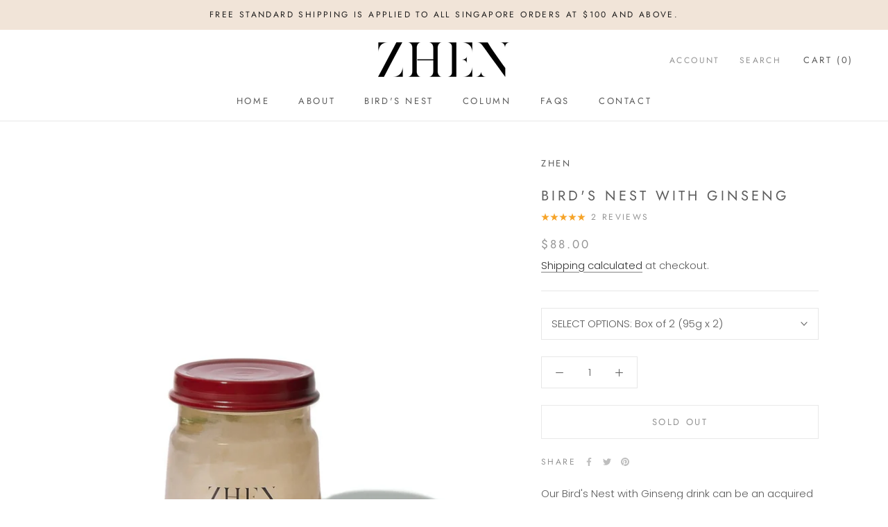

--- FILE ---
content_type: text/html; charset=utf-8
request_url: https://zhenintl.com/products/birds-nest-with-ginseng
body_size: 23184
content:
<!doctype html>

<html class="no-js" lang="en">
  <head>


<!-- Global site tag (gtag.js) - Google Analytics -->
<script async src="https://www.googletagmanager.com/gtag/js?id=G-PC58DYE42J"></script>
<script>
  window.dataLayer = window.dataLayer || [];
  function gtag(){dataLayer.push(arguments);}
  gtag('js', new Date());

  gtag('config', 'G-PC58DYE42J');
</script>
    <meta charset="utf-8"> 
    <meta http-equiv="X-UA-Compatible" content="IE=edge,chrome=1">
    <meta name="viewport" content="width=device-width, initial-scale=1.0, height=device-height, minimum-scale=1.0, maximum-scale=1.0">
    <meta name="theme-color" content="">

    <title>
      Bird&#39;s Nest With Ginseng &ndash; ZHEN
    </title>

   
      
          <meta name="description" content="Bird&#39;s Nest with Ginseng drink can be an acquired taste with a bold, earthy and a strong aftertaste flavor.">
      
  

    <link rel="canonical" href="https://zhenintl.com/products/birds-nest-with-ginseng"><link rel="shortcut icon" href="//zhenintl.com/cdn/shop/files/ZHEN_Logo_Finalisepng_9337dd73-ee74-42d2-9755-9d640dbb44f2_96x.png?v=1632285384" type="image/png"><meta property="og:type" content="product">
  <meta property="og:title" content="Bird&#39;s Nest With Ginseng"><meta property="og:image" content="http://zhenintl.com/cdn/shop/products/Zhen_sBottledBird_sNestwithChineseGinseng.jpg?v=1619757564">
    <meta property="og:image:secure_url" content="https://zhenintl.com/cdn/shop/products/Zhen_sBottledBird_sNestwithChineseGinseng.jpg?v=1619757564">
    <meta property="og:image:width" content="900">
    <meta property="og:image:height" content="899"><meta property="product:price:amount" content="88.00">
  <meta property="product:price:currency" content="SGD"><meta property="og:description" content="Bird&#39;s Nest with Ginseng drink can be an acquired taste with a bold, earthy and a strong aftertaste flavor."><meta property="og:url" content="https://zhenintl.com/products/birds-nest-with-ginseng">
<meta property="og:site_name" content="ZHEN"><meta name="twitter:card" content="summary"><meta name="twitter:title" content="Bird&#39;s Nest With Ginseng">
  <meta name="twitter:description" content="Our Bird&#39;s Nest with Ginseng drink can be an acquired taste with a bold, earthy and a strong aftertaste flavor. However, for some people with an acidic condition, it might taste bitter too. With a long medicinal history dating as far back as 96AD, Ginseng has been used for millenniums. It is best known for strengthening the immune system, increasing energy and physical endurance, improving sexual function, and enhancing overall well-being. So if you are looking to kick-start your day with immerse energy, this product might be what you are looking for.

100% Natural Ingredients.
No Preservatives.
No Artificial Flavoring or Coloring.
No Stabilizer.
HACCP/ISO22000 Certified.
Made &amp;amp; Distributed in Singapore.
Expiry Date Printed on Lid.

Size: 95g per btl.">
  <meta name="twitter:image" content="https://zhenintl.com/cdn/shop/products/Zhen_sBottledBird_sNestwithChineseGinseng_600x600_crop_center.jpg?v=1619757564">
    <style>
  @font-face {
  font-family: Jost;
  font-weight: 400;
  font-style: normal;
  font-display: fallback;
  src: url("//zhenintl.com/cdn/fonts/jost/jost_n4.d47a1b6347ce4a4c9f437608011273009d91f2b7.woff2") format("woff2"),
       url("//zhenintl.com/cdn/fonts/jost/jost_n4.791c46290e672b3f85c3d1c651ef2efa3819eadd.woff") format("woff");
}

  @font-face {
  font-family: Poppins;
  font-weight: 300;
  font-style: normal;
  font-display: fallback;
  src: url("//zhenintl.com/cdn/fonts/poppins/poppins_n3.05f58335c3209cce17da4f1f1ab324ebe2982441.woff2") format("woff2"),
       url("//zhenintl.com/cdn/fonts/poppins/poppins_n3.6971368e1f131d2c8ff8e3a44a36b577fdda3ff5.woff") format("woff");
}


  @font-face {
  font-family: Poppins;
  font-weight: 400;
  font-style: normal;
  font-display: fallback;
  src: url("//zhenintl.com/cdn/fonts/poppins/poppins_n4.0ba78fa5af9b0e1a374041b3ceaadf0a43b41362.woff2") format("woff2"),
       url("//zhenintl.com/cdn/fonts/poppins/poppins_n4.214741a72ff2596839fc9760ee7a770386cf16ca.woff") format("woff");
}

  @font-face {
  font-family: Poppins;
  font-weight: 300;
  font-style: italic;
  font-display: fallback;
  src: url("//zhenintl.com/cdn/fonts/poppins/poppins_i3.8536b4423050219f608e17f134fe9ea3b01ed890.woff2") format("woff2"),
       url("//zhenintl.com/cdn/fonts/poppins/poppins_i3.0f4433ada196bcabf726ed78f8e37e0995762f7f.woff") format("woff");
}

  @font-face {
  font-family: Poppins;
  font-weight: 400;
  font-style: italic;
  font-display: fallback;
  src: url("//zhenintl.com/cdn/fonts/poppins/poppins_i4.846ad1e22474f856bd6b81ba4585a60799a9f5d2.woff2") format("woff2"),
       url("//zhenintl.com/cdn/fonts/poppins/poppins_i4.56b43284e8b52fc64c1fd271f289a39e8477e9ec.woff") format("woff");
}


  :root {
    --heading-font-family : Jost, sans-serif;
    --heading-font-weight : 400;
    --heading-font-style  : normal;

    --text-font-family : Poppins, sans-serif;
    --text-font-weight : 300;
    --text-font-style  : normal;

    --base-text-font-size   : 15px;
    --default-text-font-size: 14px;--background          : #ffffff;
    --background-rgb      : 255, 255, 255;
    --light-background    : #ffffff;
    --light-background-rgb: 255, 255, 255;
    --heading-color       : #5c5c5c;
    --text-color          : #5c5c5c;
    --text-color-rgb      : 92, 92, 92;
    --text-color-light    : #939393;
    --text-color-light-rgb: 147, 147, 147;
    --link-color          : #323232;
    --link-color-rgb      : 50, 50, 50;
    --border-color        : #e7e7e7;
    --border-color-rgb    : 231, 231, 231;

    --button-background    : #f1e4d8;
    --button-background-rgb: 241, 228, 216;
    --button-text-color    : #1c1b1b;

    --header-background       : #ffffff;
    --header-heading-color    : #5c5c5c;
    --header-light-text-color : #939393;
    --header-border-color     : #e7e7e7;

    --footer-background    : #ffffff;
    --footer-text-color    : #939393;
    --footer-heading-color : #5c5c5c;
    --footer-border-color  : #efefef;

    --navigation-background      : #f1e4d8;
    --navigation-background-rgb  : 241, 228, 216;
    --navigation-text-color      : #5c5c5c;
    --navigation-text-color-light: rgba(92, 92, 92, 0.5);
    --navigation-border-color    : rgba(92, 92, 92, 0.25);

    --newsletter-popup-background     : #ffffff;
    --newsletter-popup-text-color     : #1c1b1b;
    --newsletter-popup-text-color-rgb : 28, 27, 27;

    --secondary-elements-background       : #f1e4d8;
    --secondary-elements-background-rgb   : 241, 228, 216;
    --secondary-elements-text-color       : #1c1b1b;
    --secondary-elements-text-color-light : rgba(28, 27, 27, 0.5);
    --secondary-elements-border-color     : rgba(28, 27, 27, 0.25);

    --product-sale-price-color    : #f94c43;
    --product-sale-price-color-rgb: 249, 76, 67;
    --product-star-rating: #f6a429;

    /* Shopify related variables */
    --payment-terms-background-color: #ffffff;

    /* Products */

    --horizontal-spacing-four-products-per-row: 40px;
        --horizontal-spacing-two-products-per-row : 40px;

    --vertical-spacing-four-products-per-row: 60px;
        --vertical-spacing-two-products-per-row : 75px;

    /* Animation */
    --drawer-transition-timing: cubic-bezier(0.645, 0.045, 0.355, 1);
    --header-base-height: 80px; /* We set a default for browsers that do not support CSS variables */

    /* Cursors */
    --cursor-zoom-in-svg    : url(//zhenintl.com/cdn/shop/t/35/assets/cursor-zoom-in.svg?v=122378749701556440601668582494);
    --cursor-zoom-in-2x-svg : url(//zhenintl.com/cdn/shop/t/35/assets/cursor-zoom-in-2x.svg?v=50835523267676239671668582494);
  }
</style>

<script>
  // IE11 does not have support for CSS variables, so we have to polyfill them
  if (!(((window || {}).CSS || {}).supports && window.CSS.supports('(--a: 0)'))) {
    const script = document.createElement('script');
    script.type = 'text/javascript';
    script.src = 'https://cdn.jsdelivr.net/npm/css-vars-ponyfill@2';
    script.onload = function() {
      cssVars({});
    };

    document.getElementsByTagName('head')[0].appendChild(script);
  }
</script>

    <script>window.performance && window.performance.mark && window.performance.mark('shopify.content_for_header.start');</script><meta name="google-site-verification" content="4rp1MaH5Ksqi33LixRItXcp7MsQ4dWj2MzjuAjwjSww">
<meta name="facebook-domain-verification" content="keafe3f7421bfbzi43av9putgvxnwb">
<meta name="facebook-domain-verification" content="y62itfqfkrcsc1a63zca8i8jimea8i">
<meta name="google-site-verification" content="q4vZI00SZ8BH-H3wkRel70rIVYQwpXo2c0Ubg5OzVzM">
<meta id="shopify-digital-wallet" name="shopify-digital-wallet" content="/29609721935/digital_wallets/dialog">
<link rel="alternate" type="application/json+oembed" href="https://zhenintl.com/products/birds-nest-with-ginseng.oembed">
<script async="async" src="/checkouts/internal/preloads.js?locale=en-SG"></script>
<script id="shopify-features" type="application/json">{"accessToken":"40e35f4387369afa6cd1871f27e6bf15","betas":["rich-media-storefront-analytics"],"domain":"zhenintl.com","predictiveSearch":true,"shopId":29609721935,"locale":"en"}</script>
<script>var Shopify = Shopify || {};
Shopify.shop = "zhenintl.myshopify.com";
Shopify.locale = "en";
Shopify.currency = {"active":"SGD","rate":"1.0"};
Shopify.country = "SG";
Shopify.theme = {"name":"Zhen Home Page [update 16\/11]","id":123832074319,"schema_name":"Prestige","schema_version":"5.3.2","theme_store_id":855,"role":"main"};
Shopify.theme.handle = "null";
Shopify.theme.style = {"id":null,"handle":null};
Shopify.cdnHost = "zhenintl.com/cdn";
Shopify.routes = Shopify.routes || {};
Shopify.routes.root = "/";</script>
<script type="module">!function(o){(o.Shopify=o.Shopify||{}).modules=!0}(window);</script>
<script>!function(o){function n(){var o=[];function n(){o.push(Array.prototype.slice.apply(arguments))}return n.q=o,n}var t=o.Shopify=o.Shopify||{};t.loadFeatures=n(),t.autoloadFeatures=n()}(window);</script>
<script id="shop-js-analytics" type="application/json">{"pageType":"product"}</script>
<script defer="defer" async type="module" src="//zhenintl.com/cdn/shopifycloud/shop-js/modules/v2/client.init-shop-cart-sync_D0dqhulL.en.esm.js"></script>
<script defer="defer" async type="module" src="//zhenintl.com/cdn/shopifycloud/shop-js/modules/v2/chunk.common_CpVO7qML.esm.js"></script>
<script type="module">
  await import("//zhenintl.com/cdn/shopifycloud/shop-js/modules/v2/client.init-shop-cart-sync_D0dqhulL.en.esm.js");
await import("//zhenintl.com/cdn/shopifycloud/shop-js/modules/v2/chunk.common_CpVO7qML.esm.js");

  window.Shopify.SignInWithShop?.initShopCartSync?.({"fedCMEnabled":true,"windoidEnabled":true});

</script>
<script>(function() {
  var isLoaded = false;
  function asyncLoad() {
    if (isLoaded) return;
    isLoaded = true;
    var urls = ["https:\/\/sdks.automizely.com\/conversions\/v1\/conversions.js?app_connection_id=097c7a6489714711bf01bfc69a36bdc4\u0026mapped_org_id=d27b6c6db962ed84496b1056e8b5f6ba_v1\u0026shop=zhenintl.myshopify.com","\/\/www.powr.io\/powr.js?powr-token=zhenintl.myshopify.com\u0026external-type=shopify\u0026shop=zhenintl.myshopify.com","https:\/\/tabs.tkdigital.dev\/scripts\/ne_smart_tabs_df8b13bd939b8f0308fee2b4e0aefbc0.js?shop=zhenintl.myshopify.com"];
    for (var i = 0; i < urls.length; i++) {
      var s = document.createElement('script');
      s.type = 'text/javascript';
      s.async = true;
      s.src = urls[i];
      var x = document.getElementsByTagName('script')[0];
      x.parentNode.insertBefore(s, x);
    }
  };
  if(window.attachEvent) {
    window.attachEvent('onload', asyncLoad);
  } else {
    window.addEventListener('load', asyncLoad, false);
  }
})();</script>
<script id="__st">var __st={"a":29609721935,"offset":28800,"reqid":"3e649081-287c-4c05-bf27-1a504266ccbc-1764184811","pageurl":"zhenintl.com\/products\/birds-nest-with-ginseng","u":"7d349c82c0f3","p":"product","rtyp":"product","rid":4787548979279};</script>
<script>window.ShopifyPaypalV4VisibilityTracking = true;</script>
<script id="captcha-bootstrap">!function(){'use strict';const t='contact',e='account',n='new_comment',o=[[t,t],['blogs',n],['comments',n],[t,'customer']],c=[[e,'customer_login'],[e,'guest_login'],[e,'recover_customer_password'],[e,'create_customer']],r=t=>t.map((([t,e])=>`form[action*='/${t}']:not([data-nocaptcha='true']) input[name='form_type'][value='${e}']`)).join(','),a=t=>()=>t?[...document.querySelectorAll(t)].map((t=>t.form)):[];function s(){const t=[...o],e=r(t);return a(e)}const i='password',u='form_key',d=['recaptcha-v3-token','g-recaptcha-response','h-captcha-response',i],f=()=>{try{return window.sessionStorage}catch{return}},m='__shopify_v',_=t=>t.elements[u];function p(t,e,n=!1){try{const o=window.sessionStorage,c=JSON.parse(o.getItem(e)),{data:r}=function(t){const{data:e,action:n}=t;return t[m]||n?{data:e,action:n}:{data:t,action:n}}(c);for(const[e,n]of Object.entries(r))t.elements[e]&&(t.elements[e].value=n);n&&o.removeItem(e)}catch(o){console.error('form repopulation failed',{error:o})}}const l='form_type',E='cptcha';function T(t){t.dataset[E]=!0}const w=window,h=w.document,L='Shopify',v='ce_forms',y='captcha';let A=!1;((t,e)=>{const n=(g='f06e6c50-85a8-45c8-87d0-21a2b65856fe',I='https://cdn.shopify.com/shopifycloud/storefront-forms-hcaptcha/ce_storefront_forms_captcha_hcaptcha.v1.5.2.iife.js',D={infoText:'Protected by hCaptcha',privacyText:'Privacy',termsText:'Terms'},(t,e,n)=>{const o=w[L][v],c=o.bindForm;if(c)return c(t,g,e,D).then(n);var r;o.q.push([[t,g,e,D],n]),r=I,A||(h.body.append(Object.assign(h.createElement('script'),{id:'captcha-provider',async:!0,src:r})),A=!0)});var g,I,D;w[L]=w[L]||{},w[L][v]=w[L][v]||{},w[L][v].q=[],w[L][y]=w[L][y]||{},w[L][y].protect=function(t,e){n(t,void 0,e),T(t)},Object.freeze(w[L][y]),function(t,e,n,w,h,L){const[v,y,A,g]=function(t,e,n){const i=e?o:[],u=t?c:[],d=[...i,...u],f=r(d),m=r(i),_=r(d.filter((([t,e])=>n.includes(e))));return[a(f),a(m),a(_),s()]}(w,h,L),I=t=>{const e=t.target;return e instanceof HTMLFormElement?e:e&&e.form},D=t=>v().includes(t);t.addEventListener('submit',(t=>{const e=I(t);if(!e)return;const n=D(e)&&!e.dataset.hcaptchaBound&&!e.dataset.recaptchaBound,o=_(e),c=g().includes(e)&&(!o||!o.value);(n||c)&&t.preventDefault(),c&&!n&&(function(t){try{if(!f())return;!function(t){const e=f();if(!e)return;const n=_(t);if(!n)return;const o=n.value;o&&e.removeItem(o)}(t);const e=Array.from(Array(32),(()=>Math.random().toString(36)[2])).join('');!function(t,e){_(t)||t.append(Object.assign(document.createElement('input'),{type:'hidden',name:u})),t.elements[u].value=e}(t,e),function(t,e){const n=f();if(!n)return;const o=[...t.querySelectorAll(`input[type='${i}']`)].map((({name:t})=>t)),c=[...d,...o],r={};for(const[a,s]of new FormData(t).entries())c.includes(a)||(r[a]=s);n.setItem(e,JSON.stringify({[m]:1,action:t.action,data:r}))}(t,e)}catch(e){console.error('failed to persist form',e)}}(e),e.submit())}));const S=(t,e)=>{t&&!t.dataset[E]&&(n(t,e.some((e=>e===t))),T(t))};for(const o of['focusin','change'])t.addEventListener(o,(t=>{const e=I(t);D(e)&&S(e,y())}));const B=e.get('form_key'),M=e.get(l),P=B&&M;t.addEventListener('DOMContentLoaded',(()=>{const t=y();if(P)for(const e of t)e.elements[l].value===M&&p(e,B);[...new Set([...A(),...v().filter((t=>'true'===t.dataset.shopifyCaptcha))])].forEach((e=>S(e,t)))}))}(h,new URLSearchParams(w.location.search),n,t,e,['guest_login'])})(!0,!0)}();</script>
<script integrity="sha256-52AcMU7V7pcBOXWImdc/TAGTFKeNjmkeM1Pvks/DTgc=" data-source-attribution="shopify.loadfeatures" defer="defer" src="//zhenintl.com/cdn/shopifycloud/storefront/assets/storefront/load_feature-81c60534.js" crossorigin="anonymous"></script>
<script data-source-attribution="shopify.dynamic_checkout.dynamic.init">var Shopify=Shopify||{};Shopify.PaymentButton=Shopify.PaymentButton||{isStorefrontPortableWallets:!0,init:function(){window.Shopify.PaymentButton.init=function(){};var t=document.createElement("script");t.src="https://zhenintl.com/cdn/shopifycloud/portable-wallets/latest/portable-wallets.en.js",t.type="module",document.head.appendChild(t)}};
</script>
<script data-source-attribution="shopify.dynamic_checkout.buyer_consent">
  function portableWalletsHideBuyerConsent(e){var t=document.getElementById("shopify-buyer-consent"),n=document.getElementById("shopify-subscription-policy-button");t&&n&&(t.classList.add("hidden"),t.setAttribute("aria-hidden","true"),n.removeEventListener("click",e))}function portableWalletsShowBuyerConsent(e){var t=document.getElementById("shopify-buyer-consent"),n=document.getElementById("shopify-subscription-policy-button");t&&n&&(t.classList.remove("hidden"),t.removeAttribute("aria-hidden"),n.addEventListener("click",e))}window.Shopify?.PaymentButton&&(window.Shopify.PaymentButton.hideBuyerConsent=portableWalletsHideBuyerConsent,window.Shopify.PaymentButton.showBuyerConsent=portableWalletsShowBuyerConsent);
</script>
<script data-source-attribution="shopify.dynamic_checkout.cart.bootstrap">document.addEventListener("DOMContentLoaded",(function(){function t(){return document.querySelector("shopify-accelerated-checkout-cart, shopify-accelerated-checkout")}if(t())Shopify.PaymentButton.init();else{new MutationObserver((function(e,n){t()&&(Shopify.PaymentButton.init(),n.disconnect())})).observe(document.body,{childList:!0,subtree:!0})}}));
</script>

<script>window.performance && window.performance.mark && window.performance.mark('shopify.content_for_header.end');</script>

    <link rel="stylesheet" href="//zhenintl.com/cdn/shop/t/35/assets/theme.css?v=173608955386344188391668582494">

    <script>// This allows to expose several variables to the global scope, to be used in scripts
      window.theme = {
        pageType: "product",
        moneyFormat: "${{amount}}",
        moneyWithCurrencyFormat: "${{amount}} SGD",
        currencyCodeEnabled: false,
        productImageSize: "natural",
        searchMode: "product,article",
        showPageTransition: false,
        showElementStaggering: false,
        showImageZooming: false
      };

      window.routes = {
        rootUrl: "\/",
        rootUrlWithoutSlash: '',
        cartUrl: "\/cart",
        cartAddUrl: "\/cart\/add",
        cartChangeUrl: "\/cart\/change",
        searchUrl: "\/search",
        productRecommendationsUrl: "\/recommendations\/products"
      };

      window.languages = {
        cartAddNote: "Click here to Add Gift Note!",
        cartEditNote: "Click here to Edit Gift Note!",
        productImageLoadingError: "This image could not be loaded. Please try to reload the page.",
        productFormAddToCart: "Add to cart",
        productFormUnavailable: "Unavailable",
        productFormSoldOut: "Sold Out",
        shippingEstimatorOneResult: "1 option available:",
        shippingEstimatorMoreResults: "{{count}} options available:",
        shippingEstimatorNoResults: "No shipping could be found"
      };

      window.lazySizesConfig = {
        loadHidden: false,
        hFac: 0.5,
        expFactor: 2,
        ricTimeout: 150,
        lazyClass: 'Image--lazyLoad',
        loadingClass: 'Image--lazyLoading',
        loadedClass: 'Image--lazyLoaded'
      };

      document.documentElement.className = document.documentElement.className.replace('no-js', 'js');
      document.documentElement.style.setProperty('--window-height', window.innerHeight + 'px');

      // We do a quick detection of some features (we could use Modernizr but for so little...)
      (function() {
        document.documentElement.className += ((window.CSS && window.CSS.supports('(position: sticky) or (position: -webkit-sticky)')) ? ' supports-sticky' : ' no-supports-sticky');
        document.documentElement.className += (window.matchMedia('(-moz-touch-enabled: 1), (hover: none)')).matches ? ' no-supports-hover' : ' supports-hover';
      }());

      
    </script>

    <script src="//zhenintl.com/cdn/shop/t/35/assets/lazysizes.min.js?v=174358363404432586981668582494" async></script><script src="//zhenintl.com/cdn/shop/t/35/assets/libs.min.js?v=26178543184394469741668582494" defer></script>
    <script src="//zhenintl.com/cdn/shop/t/35/assets/theme.min.js?v=133855962354883761901668582494" defer></script>
    <script src="//zhenintl.com/cdn/shop/t/35/assets/custom.js?v=183944157590872491501668582494" defer></script>

    <script>
      (function () {
        window.onpageshow = function() {
          if (window.theme.showPageTransition) {
            var pageTransition = document.querySelector('.PageTransition');

            if (pageTransition) {
              pageTransition.style.visibility = 'visible';
              pageTransition.style.opacity = '0';
            }
          }

          // When the page is loaded from the cache, we have to reload the cart content
          document.documentElement.dispatchEvent(new CustomEvent('cart:refresh', {
            bubbles: true
          }));
        };
      })();
    </script>

    
  <script type="application/ld+json">
  {
    "@context": "http://schema.org",
    "@type": "Product",
    "offers": [{
          "@type": "Offer",
          "name": "Box of 2 (95g x 2)",
          "availability":"https://schema.org/OutOfStock",
          "price": 88.0,
          "priceCurrency": "SGD",
          "priceValidUntil": "2025-12-07","url": "/products/birds-nest-with-ginseng?variant=32589042352207"
        },
{
          "@type": "Offer",
          "name": "Box of 7 (95g x 7)",
          "availability":"https://schema.org/OutOfStock",
          "price": 308.0,
          "priceCurrency": "SGD",
          "priceValidUntil": "2025-12-07","url": "/products/birds-nest-with-ginseng?variant=32589042384975"
        }
],"aggregateRating": {
        "@type": "AggregateRating",
        "ratingValue": "5.0",
        "reviewCount": "2",
        "worstRating": "1.0",
        "bestRating": "5.0"
      },
    "brand": {
      "name": "ZHEN"
    },
    "name": "Bird's Nest With Ginseng",
    "description": "Our Bird's Nest with Ginseng drink can be an acquired taste with a bold, earthy and a strong aftertaste flavor. However, for some people with an acidic condition, it might taste bitter too. With a long medicinal history dating as far back as 96AD, Ginseng has been used for millenniums. It is best known for strengthening the immune system, increasing energy and physical endurance, improving sexual function, and enhancing overall well-being. So if you are looking to kick-start your day with immerse energy, this product might be what you are looking for.\n\n100% Natural Ingredients.\nNo Preservatives.\nNo Artificial Flavoring or Coloring.\nNo Stabilizer.\nHACCP\/ISO22000 Certified.\nMade \u0026amp; Distributed in Singapore.\nExpiry Date Printed on Lid.\n\nSize: 95g per btl.",
    "category": "",
    "url": "/products/birds-nest-with-ginseng",
    "sku": "",
    "image": {
      "@type": "ImageObject",
      "url": "https://zhenintl.com/cdn/shop/products/Zhen_sBottledBird_sNestwithChineseGinseng_1024x.jpg?v=1619757564",
      "image": "https://zhenintl.com/cdn/shop/products/Zhen_sBottledBird_sNestwithChineseGinseng_1024x.jpg?v=1619757564",
      "name": "Bird's Nest with Chinese Ginseng",
      "width": "1024",
      "height": "1024"
    }
  }
  </script>



  <script type="application/ld+json">
  {
    "@context": "http://schema.org",
    "@type": "BreadcrumbList",
  "itemListElement": [{
      "@type": "ListItem",
      "position": 1,
      "name": "Home",
      "item": "https://zhenintl.com"
    },{
          "@type": "ListItem",
          "position": 2,
          "name": "Bird's Nest With Ginseng",
          "item": "https://zhenintl.com/products/birds-nest-with-ginseng"
        }]
  }
  </script>

    <script src="https://shopoe.net/app.js"></script>

  <!-- "snippets/shogun-head.liquid" was not rendered, the associated app was uninstalled -->
<link href="https://monorail-edge.shopifysvc.com" rel="dns-prefetch">
<script>(function(){if ("sendBeacon" in navigator && "performance" in window) {try {var session_token_from_headers = performance.getEntriesByType('navigation')[0].serverTiming.find(x => x.name == '_s').description;} catch {var session_token_from_headers = undefined;}var session_cookie_matches = document.cookie.match(/_shopify_s=([^;]*)/);var session_token_from_cookie = session_cookie_matches && session_cookie_matches.length === 2 ? session_cookie_matches[1] : "";var session_token = session_token_from_headers || session_token_from_cookie || "";function handle_abandonment_event(e) {var entries = performance.getEntries().filter(function(entry) {return /monorail-edge.shopifysvc.com/.test(entry.name);});if (!window.abandonment_tracked && entries.length === 0) {window.abandonment_tracked = true;var currentMs = Date.now();var navigation_start = performance.timing.navigationStart;var payload = {shop_id: 29609721935,url: window.location.href,navigation_start,duration: currentMs - navigation_start,session_token,page_type: "product"};window.navigator.sendBeacon("https://monorail-edge.shopifysvc.com/v1/produce", JSON.stringify({schema_id: "online_store_buyer_site_abandonment/1.1",payload: payload,metadata: {event_created_at_ms: currentMs,event_sent_at_ms: currentMs}}));}}window.addEventListener('pagehide', handle_abandonment_event);}}());</script>
<script id="web-pixels-manager-setup">(function e(e,d,r,n,o){if(void 0===o&&(o={}),!Boolean(null===(a=null===(i=window.Shopify)||void 0===i?void 0:i.analytics)||void 0===a?void 0:a.replayQueue)){var i,a;window.Shopify=window.Shopify||{};var t=window.Shopify;t.analytics=t.analytics||{};var s=t.analytics;s.replayQueue=[],s.publish=function(e,d,r){return s.replayQueue.push([e,d,r]),!0};try{self.performance.mark("wpm:start")}catch(e){}var l=function(){var e={modern:/Edge?\/(1{2}[4-9]|1[2-9]\d|[2-9]\d{2}|\d{4,})\.\d+(\.\d+|)|Firefox\/(1{2}[4-9]|1[2-9]\d|[2-9]\d{2}|\d{4,})\.\d+(\.\d+|)|Chrom(ium|e)\/(9{2}|\d{3,})\.\d+(\.\d+|)|(Maci|X1{2}).+ Version\/(15\.\d+|(1[6-9]|[2-9]\d|\d{3,})\.\d+)([,.]\d+|)( \(\w+\)|)( Mobile\/\w+|) Safari\/|Chrome.+OPR\/(9{2}|\d{3,})\.\d+\.\d+|(CPU[ +]OS|iPhone[ +]OS|CPU[ +]iPhone|CPU IPhone OS|CPU iPad OS)[ +]+(15[._]\d+|(1[6-9]|[2-9]\d|\d{3,})[._]\d+)([._]\d+|)|Android:?[ /-](13[3-9]|1[4-9]\d|[2-9]\d{2}|\d{4,})(\.\d+|)(\.\d+|)|Android.+Firefox\/(13[5-9]|1[4-9]\d|[2-9]\d{2}|\d{4,})\.\d+(\.\d+|)|Android.+Chrom(ium|e)\/(13[3-9]|1[4-9]\d|[2-9]\d{2}|\d{4,})\.\d+(\.\d+|)|SamsungBrowser\/([2-9]\d|\d{3,})\.\d+/,legacy:/Edge?\/(1[6-9]|[2-9]\d|\d{3,})\.\d+(\.\d+|)|Firefox\/(5[4-9]|[6-9]\d|\d{3,})\.\d+(\.\d+|)|Chrom(ium|e)\/(5[1-9]|[6-9]\d|\d{3,})\.\d+(\.\d+|)([\d.]+$|.*Safari\/(?![\d.]+ Edge\/[\d.]+$))|(Maci|X1{2}).+ Version\/(10\.\d+|(1[1-9]|[2-9]\d|\d{3,})\.\d+)([,.]\d+|)( \(\w+\)|)( Mobile\/\w+|) Safari\/|Chrome.+OPR\/(3[89]|[4-9]\d|\d{3,})\.\d+\.\d+|(CPU[ +]OS|iPhone[ +]OS|CPU[ +]iPhone|CPU IPhone OS|CPU iPad OS)[ +]+(10[._]\d+|(1[1-9]|[2-9]\d|\d{3,})[._]\d+)([._]\d+|)|Android:?[ /-](13[3-9]|1[4-9]\d|[2-9]\d{2}|\d{4,})(\.\d+|)(\.\d+|)|Mobile Safari.+OPR\/([89]\d|\d{3,})\.\d+\.\d+|Android.+Firefox\/(13[5-9]|1[4-9]\d|[2-9]\d{2}|\d{4,})\.\d+(\.\d+|)|Android.+Chrom(ium|e)\/(13[3-9]|1[4-9]\d|[2-9]\d{2}|\d{4,})\.\d+(\.\d+|)|Android.+(UC? ?Browser|UCWEB|U3)[ /]?(15\.([5-9]|\d{2,})|(1[6-9]|[2-9]\d|\d{3,})\.\d+)\.\d+|SamsungBrowser\/(5\.\d+|([6-9]|\d{2,})\.\d+)|Android.+MQ{2}Browser\/(14(\.(9|\d{2,})|)|(1[5-9]|[2-9]\d|\d{3,})(\.\d+|))(\.\d+|)|K[Aa][Ii]OS\/(3\.\d+|([4-9]|\d{2,})\.\d+)(\.\d+|)/},d=e.modern,r=e.legacy,n=navigator.userAgent;return n.match(d)?"modern":n.match(r)?"legacy":"unknown"}(),u="modern"===l?"modern":"legacy",c=(null!=n?n:{modern:"",legacy:""})[u],f=function(e){return[e.baseUrl,"/wpm","/b",e.hashVersion,"modern"===e.buildTarget?"m":"l",".js"].join("")}({baseUrl:d,hashVersion:r,buildTarget:u}),m=function(e){var d=e.version,r=e.bundleTarget,n=e.surface,o=e.pageUrl,i=e.monorailEndpoint;return{emit:function(e){var a=e.status,t=e.errorMsg,s=(new Date).getTime(),l=JSON.stringify({metadata:{event_sent_at_ms:s},events:[{schema_id:"web_pixels_manager_load/3.1",payload:{version:d,bundle_target:r,page_url:o,status:a,surface:n,error_msg:t},metadata:{event_created_at_ms:s}}]});if(!i)return console&&console.warn&&console.warn("[Web Pixels Manager] No Monorail endpoint provided, skipping logging."),!1;try{return self.navigator.sendBeacon.bind(self.navigator)(i,l)}catch(e){}var u=new XMLHttpRequest;try{return u.open("POST",i,!0),u.setRequestHeader("Content-Type","text/plain"),u.send(l),!0}catch(e){return console&&console.warn&&console.warn("[Web Pixels Manager] Got an unhandled error while logging to Monorail."),!1}}}}({version:r,bundleTarget:l,surface:e.surface,pageUrl:self.location.href,monorailEndpoint:e.monorailEndpoint});try{o.browserTarget=l,function(e){var d=e.src,r=e.async,n=void 0===r||r,o=e.onload,i=e.onerror,a=e.sri,t=e.scriptDataAttributes,s=void 0===t?{}:t,l=document.createElement("script"),u=document.querySelector("head"),c=document.querySelector("body");if(l.async=n,l.src=d,a&&(l.integrity=a,l.crossOrigin="anonymous"),s)for(var f in s)if(Object.prototype.hasOwnProperty.call(s,f))try{l.dataset[f]=s[f]}catch(e){}if(o&&l.addEventListener("load",o),i&&l.addEventListener("error",i),u)u.appendChild(l);else{if(!c)throw new Error("Did not find a head or body element to append the script");c.appendChild(l)}}({src:f,async:!0,onload:function(){if(!function(){var e,d;return Boolean(null===(d=null===(e=window.Shopify)||void 0===e?void 0:e.analytics)||void 0===d?void 0:d.initialized)}()){var d=window.webPixelsManager.init(e)||void 0;if(d){var r=window.Shopify.analytics;r.replayQueue.forEach((function(e){var r=e[0],n=e[1],o=e[2];d.publishCustomEvent(r,n,o)})),r.replayQueue=[],r.publish=d.publishCustomEvent,r.visitor=d.visitor,r.initialized=!0}}},onerror:function(){return m.emit({status:"failed",errorMsg:"".concat(f," has failed to load")})},sri:function(e){var d=/^sha384-[A-Za-z0-9+/=]+$/;return"string"==typeof e&&d.test(e)}(c)?c:"",scriptDataAttributes:o}),m.emit({status:"loading"})}catch(e){m.emit({status:"failed",errorMsg:(null==e?void 0:e.message)||"Unknown error"})}}})({shopId: 29609721935,storefrontBaseUrl: "https://zhenintl.com",extensionsBaseUrl: "https://extensions.shopifycdn.com/cdn/shopifycloud/web-pixels-manager",monorailEndpoint: "https://monorail-edge.shopifysvc.com/unstable/produce_batch",surface: "storefront-renderer",enabledBetaFlags: ["2dca8a86"],webPixelsConfigList: [{"id":"738295887","configuration":"{\"hashed_organization_id\":\"d27b6c6db962ed84496b1056e8b5f6ba_v1\",\"app_key\":\"zhenintl\",\"allow_collect_personal_data\":\"true\"}","eventPayloadVersion":"v1","runtimeContext":"STRICT","scriptVersion":"6f6660f15c595d517f203f6e1abcb171","type":"APP","apiClientId":2814809,"privacyPurposes":["ANALYTICS","MARKETING","SALE_OF_DATA"],"dataSharingAdjustments":{"protectedCustomerApprovalScopes":["read_customer_address","read_customer_email","read_customer_name","read_customer_personal_data","read_customer_phone"]}},{"id":"342032463","configuration":"{\"config\":\"{\\\"pixel_id\\\":\\\"G-PC58DYE42J\\\",\\\"target_country\\\":\\\"SG\\\",\\\"gtag_events\\\":[{\\\"type\\\":\\\"search\\\",\\\"action_label\\\":[\\\"G-PC58DYE42J\\\",\\\"AW-10835416938\\\/s-N9CPr32MMDEOqu3a4o\\\"]},{\\\"type\\\":\\\"begin_checkout\\\",\\\"action_label\\\":[\\\"G-PC58DYE42J\\\",\\\"AW-10835416938\\\/O2caCPf32MMDEOqu3a4o\\\"]},{\\\"type\\\":\\\"view_item\\\",\\\"action_label\\\":[\\\"G-PC58DYE42J\\\",\\\"AW-10835416938\\\/94k9CPH32MMDEOqu3a4o\\\",\\\"MC-L67PCB0Z2D\\\"]},{\\\"type\\\":\\\"purchase\\\",\\\"action_label\\\":[\\\"G-PC58DYE42J\\\",\\\"AW-10835416938\\\/6P5dCO732MMDEOqu3a4o\\\",\\\"MC-L67PCB0Z2D\\\"]},{\\\"type\\\":\\\"page_view\\\",\\\"action_label\\\":[\\\"G-PC58DYE42J\\\",\\\"AW-10835416938\\\/IbazCOv32MMDEOqu3a4o\\\",\\\"MC-L67PCB0Z2D\\\"]},{\\\"type\\\":\\\"add_payment_info\\\",\\\"action_label\\\":[\\\"G-PC58DYE42J\\\",\\\"AW-10835416938\\\/j6AwCP332MMDEOqu3a4o\\\"]},{\\\"type\\\":\\\"add_to_cart\\\",\\\"action_label\\\":[\\\"G-PC58DYE42J\\\",\\\"AW-10835416938\\\/hCC8CPT32MMDEOqu3a4o\\\"]}],\\\"enable_monitoring_mode\\\":false}\"}","eventPayloadVersion":"v1","runtimeContext":"OPEN","scriptVersion":"b2a88bafab3e21179ed38636efcd8a93","type":"APP","apiClientId":1780363,"privacyPurposes":[],"dataSharingAdjustments":{"protectedCustomerApprovalScopes":["read_customer_address","read_customer_email","read_customer_name","read_customer_personal_data","read_customer_phone"]}},{"id":"161611855","configuration":"{\"pixel_id\":\"508026047423231\",\"pixel_type\":\"facebook_pixel\",\"metaapp_system_user_token\":\"-\"}","eventPayloadVersion":"v1","runtimeContext":"OPEN","scriptVersion":"ca16bc87fe92b6042fbaa3acc2fbdaa6","type":"APP","apiClientId":2329312,"privacyPurposes":["ANALYTICS","MARKETING","SALE_OF_DATA"],"dataSharingAdjustments":{"protectedCustomerApprovalScopes":["read_customer_address","read_customer_email","read_customer_name","read_customer_personal_data","read_customer_phone"]}},{"id":"shopify-app-pixel","configuration":"{}","eventPayloadVersion":"v1","runtimeContext":"STRICT","scriptVersion":"0450","apiClientId":"shopify-pixel","type":"APP","privacyPurposes":["ANALYTICS","MARKETING"]},{"id":"shopify-custom-pixel","eventPayloadVersion":"v1","runtimeContext":"LAX","scriptVersion":"0450","apiClientId":"shopify-pixel","type":"CUSTOM","privacyPurposes":["ANALYTICS","MARKETING"]}],isMerchantRequest: false,initData: {"shop":{"name":"ZHEN","paymentSettings":{"currencyCode":"SGD"},"myshopifyDomain":"zhenintl.myshopify.com","countryCode":"SG","storefrontUrl":"https:\/\/zhenintl.com"},"customer":null,"cart":null,"checkout":null,"productVariants":[{"price":{"amount":88.0,"currencyCode":"SGD"},"product":{"title":"Bird's Nest With Ginseng","vendor":"ZHEN","id":"4787548979279","untranslatedTitle":"Bird's Nest With Ginseng","url":"\/products\/birds-nest-with-ginseng","type":""},"id":"32589042352207","image":{"src":"\/\/zhenintl.com\/cdn\/shop\/products\/Zhen_sBottledBird_sNestwithChineseGinseng.jpg?v=1619757564"},"sku":"","title":"Box of 2 (95g x 2)","untranslatedTitle":"Box of 2 (95g x 2)"},{"price":{"amount":308.0,"currencyCode":"SGD"},"product":{"title":"Bird's Nest With Ginseng","vendor":"ZHEN","id":"4787548979279","untranslatedTitle":"Bird's Nest With Ginseng","url":"\/products\/birds-nest-with-ginseng","type":""},"id":"32589042384975","image":{"src":"\/\/zhenintl.com\/cdn\/shop\/products\/Zhen_sBottledBird_sNestwithChineseGinseng.jpg?v=1619757564"},"sku":"","title":"Box of 7 (95g x 7)","untranslatedTitle":"Box of 7 (95g x 7)"}],"purchasingCompany":null},},"https://zhenintl.com/cdn","ae1676cfwd2530674p4253c800m34e853cb",{"modern":"","legacy":""},{"shopId":"29609721935","storefrontBaseUrl":"https:\/\/zhenintl.com","extensionBaseUrl":"https:\/\/extensions.shopifycdn.com\/cdn\/shopifycloud\/web-pixels-manager","surface":"storefront-renderer","enabledBetaFlags":"[\"2dca8a86\"]","isMerchantRequest":"false","hashVersion":"ae1676cfwd2530674p4253c800m34e853cb","publish":"custom","events":"[[\"page_viewed\",{}],[\"product_viewed\",{\"productVariant\":{\"price\":{\"amount\":88.0,\"currencyCode\":\"SGD\"},\"product\":{\"title\":\"Bird's Nest With Ginseng\",\"vendor\":\"ZHEN\",\"id\":\"4787548979279\",\"untranslatedTitle\":\"Bird's Nest With Ginseng\",\"url\":\"\/products\/birds-nest-with-ginseng\",\"type\":\"\"},\"id\":\"32589042352207\",\"image\":{\"src\":\"\/\/zhenintl.com\/cdn\/shop\/products\/Zhen_sBottledBird_sNestwithChineseGinseng.jpg?v=1619757564\"},\"sku\":\"\",\"title\":\"Box of 2 (95g x 2)\",\"untranslatedTitle\":\"Box of 2 (95g x 2)\"}}]]"});</script><script>
  window.ShopifyAnalytics = window.ShopifyAnalytics || {};
  window.ShopifyAnalytics.meta = window.ShopifyAnalytics.meta || {};
  window.ShopifyAnalytics.meta.currency = 'SGD';
  var meta = {"product":{"id":4787548979279,"gid":"gid:\/\/shopify\/Product\/4787548979279","vendor":"ZHEN","type":"","variants":[{"id":32589042352207,"price":8800,"name":"Bird's Nest With Ginseng - Box of 2 (95g x 2)","public_title":"Box of 2 (95g x 2)","sku":""},{"id":32589042384975,"price":30800,"name":"Bird's Nest With Ginseng - Box of 7 (95g x 7)","public_title":"Box of 7 (95g x 7)","sku":""}],"remote":false},"page":{"pageType":"product","resourceType":"product","resourceId":4787548979279}};
  for (var attr in meta) {
    window.ShopifyAnalytics.meta[attr] = meta[attr];
  }
</script>
<script class="analytics">
  (function () {
    var customDocumentWrite = function(content) {
      var jquery = null;

      if (window.jQuery) {
        jquery = window.jQuery;
      } else if (window.Checkout && window.Checkout.$) {
        jquery = window.Checkout.$;
      }

      if (jquery) {
        jquery('body').append(content);
      }
    };

    var hasLoggedConversion = function(token) {
      if (token) {
        return document.cookie.indexOf('loggedConversion=' + token) !== -1;
      }
      return false;
    }

    var setCookieIfConversion = function(token) {
      if (token) {
        var twoMonthsFromNow = new Date(Date.now());
        twoMonthsFromNow.setMonth(twoMonthsFromNow.getMonth() + 2);

        document.cookie = 'loggedConversion=' + token + '; expires=' + twoMonthsFromNow;
      }
    }

    var trekkie = window.ShopifyAnalytics.lib = window.trekkie = window.trekkie || [];
    if (trekkie.integrations) {
      return;
    }
    trekkie.methods = [
      'identify',
      'page',
      'ready',
      'track',
      'trackForm',
      'trackLink'
    ];
    trekkie.factory = function(method) {
      return function() {
        var args = Array.prototype.slice.call(arguments);
        args.unshift(method);
        trekkie.push(args);
        return trekkie;
      };
    };
    for (var i = 0; i < trekkie.methods.length; i++) {
      var key = trekkie.methods[i];
      trekkie[key] = trekkie.factory(key);
    }
    trekkie.load = function(config) {
      trekkie.config = config || {};
      trekkie.config.initialDocumentCookie = document.cookie;
      var first = document.getElementsByTagName('script')[0];
      var script = document.createElement('script');
      script.type = 'text/javascript';
      script.onerror = function(e) {
        var scriptFallback = document.createElement('script');
        scriptFallback.type = 'text/javascript';
        scriptFallback.onerror = function(error) {
                var Monorail = {
      produce: function produce(monorailDomain, schemaId, payload) {
        var currentMs = new Date().getTime();
        var event = {
          schema_id: schemaId,
          payload: payload,
          metadata: {
            event_created_at_ms: currentMs,
            event_sent_at_ms: currentMs
          }
        };
        return Monorail.sendRequest("https://" + monorailDomain + "/v1/produce", JSON.stringify(event));
      },
      sendRequest: function sendRequest(endpointUrl, payload) {
        // Try the sendBeacon API
        if (window && window.navigator && typeof window.navigator.sendBeacon === 'function' && typeof window.Blob === 'function' && !Monorail.isIos12()) {
          var blobData = new window.Blob([payload], {
            type: 'text/plain'
          });

          if (window.navigator.sendBeacon(endpointUrl, blobData)) {
            return true;
          } // sendBeacon was not successful

        } // XHR beacon

        var xhr = new XMLHttpRequest();

        try {
          xhr.open('POST', endpointUrl);
          xhr.setRequestHeader('Content-Type', 'text/plain');
          xhr.send(payload);
        } catch (e) {
          console.log(e);
        }

        return false;
      },
      isIos12: function isIos12() {
        return window.navigator.userAgent.lastIndexOf('iPhone; CPU iPhone OS 12_') !== -1 || window.navigator.userAgent.lastIndexOf('iPad; CPU OS 12_') !== -1;
      }
    };
    Monorail.produce('monorail-edge.shopifysvc.com',
      'trekkie_storefront_load_errors/1.1',
      {shop_id: 29609721935,
      theme_id: 123832074319,
      app_name: "storefront",
      context_url: window.location.href,
      source_url: "//zhenintl.com/cdn/s/trekkie.storefront.3c703df509f0f96f3237c9daa54e2777acf1a1dd.min.js"});

        };
        scriptFallback.async = true;
        scriptFallback.src = '//zhenintl.com/cdn/s/trekkie.storefront.3c703df509f0f96f3237c9daa54e2777acf1a1dd.min.js';
        first.parentNode.insertBefore(scriptFallback, first);
      };
      script.async = true;
      script.src = '//zhenintl.com/cdn/s/trekkie.storefront.3c703df509f0f96f3237c9daa54e2777acf1a1dd.min.js';
      first.parentNode.insertBefore(script, first);
    };
    trekkie.load(
      {"Trekkie":{"appName":"storefront","development":false,"defaultAttributes":{"shopId":29609721935,"isMerchantRequest":null,"themeId":123832074319,"themeCityHash":"8802389719458251160","contentLanguage":"en","currency":"SGD","eventMetadataId":"b388e7bd-1ab8-4bc3-8fd4-377966ef06b0"},"isServerSideCookieWritingEnabled":true,"monorailRegion":"shop_domain","enabledBetaFlags":["f0df213a"]},"Session Attribution":{},"S2S":{"facebookCapiEnabled":true,"source":"trekkie-storefront-renderer","apiClientId":580111}}
    );

    var loaded = false;
    trekkie.ready(function() {
      if (loaded) return;
      loaded = true;

      window.ShopifyAnalytics.lib = window.trekkie;

      var originalDocumentWrite = document.write;
      document.write = customDocumentWrite;
      try { window.ShopifyAnalytics.merchantGoogleAnalytics.call(this); } catch(error) {};
      document.write = originalDocumentWrite;

      window.ShopifyAnalytics.lib.page(null,{"pageType":"product","resourceType":"product","resourceId":4787548979279,"shopifyEmitted":true});

      var match = window.location.pathname.match(/checkouts\/(.+)\/(thank_you|post_purchase)/)
      var token = match? match[1]: undefined;
      if (!hasLoggedConversion(token)) {
        setCookieIfConversion(token);
        window.ShopifyAnalytics.lib.track("Viewed Product",{"currency":"SGD","variantId":32589042352207,"productId":4787548979279,"productGid":"gid:\/\/shopify\/Product\/4787548979279","name":"Bird's Nest With Ginseng - Box of 2 (95g x 2)","price":"88.00","sku":"","brand":"ZHEN","variant":"Box of 2 (95g x 2)","category":"","nonInteraction":true,"remote":false},undefined,undefined,{"shopifyEmitted":true});
      window.ShopifyAnalytics.lib.track("monorail:\/\/trekkie_storefront_viewed_product\/1.1",{"currency":"SGD","variantId":32589042352207,"productId":4787548979279,"productGid":"gid:\/\/shopify\/Product\/4787548979279","name":"Bird's Nest With Ginseng - Box of 2 (95g x 2)","price":"88.00","sku":"","brand":"ZHEN","variant":"Box of 2 (95g x 2)","category":"","nonInteraction":true,"remote":false,"referer":"https:\/\/zhenintl.com\/products\/birds-nest-with-ginseng"});
      }
    });


        var eventsListenerScript = document.createElement('script');
        eventsListenerScript.async = true;
        eventsListenerScript.src = "//zhenintl.com/cdn/shopifycloud/storefront/assets/shop_events_listener-3da45d37.js";
        document.getElementsByTagName('head')[0].appendChild(eventsListenerScript);

})();</script>
  <script>
  if (!window.ga || (window.ga && typeof window.ga !== 'function')) {
    window.ga = function ga() {
      (window.ga.q = window.ga.q || []).push(arguments);
      if (window.Shopify && window.Shopify.analytics && typeof window.Shopify.analytics.publish === 'function') {
        window.Shopify.analytics.publish("ga_stub_called", {}, {sendTo: "google_osp_migration"});
      }
      console.error("Shopify's Google Analytics stub called with:", Array.from(arguments), "\nSee https://help.shopify.com/manual/promoting-marketing/pixels/pixel-migration#google for more information.");
    };
    if (window.Shopify && window.Shopify.analytics && typeof window.Shopify.analytics.publish === 'function') {
      window.Shopify.analytics.publish("ga_stub_initialized", {}, {sendTo: "google_osp_migration"});
    }
  }
</script>
<script
  defer
  src="https://zhenintl.com/cdn/shopifycloud/perf-kit/shopify-perf-kit-2.1.2.min.js"
  data-application="storefront-renderer"
  data-shop-id="29609721935"
  data-render-region="gcp-us-east1"
  data-page-type="product"
  data-theme-instance-id="123832074319"
  data-theme-name="Prestige"
  data-theme-version="5.3.2"
  data-monorail-region="shop_domain"
  data-resource-timing-sampling-rate="10"
  data-shs="true"
  data-shs-beacon="true"
  data-shs-export-with-fetch="true"
  data-shs-logs-sample-rate="1"
></script>
</head><body class="prestige--v4 features--heading-normal features--heading-uppercase  template-product"><svg class="u-visually-hidden">
      <linearGradient id="rating-star-gradient-half">
        <stop offset="50%" stop-color="var(--product-star-rating)" />
        <stop offset="50%" stop-color="var(--text-color-light)" />
      </linearGradient>
    </svg>

    <a class="PageSkipLink u-visually-hidden" href="#main">Skip to content</a>
    <span class="LoadingBar"></span>
    <div class="PageOverlay"></div><div id="shopify-section-popup" class="shopify-section"></div>
    <div id="shopify-section-sidebar-menu" class="shopify-section"><section id="sidebar-menu" class="SidebarMenu Drawer Drawer--small Drawer--fromLeft" aria-hidden="true" data-section-id="sidebar-menu" data-section-type="sidebar-menu">
    <header class="Drawer__Header" data-drawer-animated-left>
      <button class="Drawer__Close Icon-Wrapper--clickable" data-action="close-drawer" data-drawer-id="sidebar-menu" aria-label="Close navigation"><svg class="Icon Icon--close " role="presentation" viewBox="0 0 16 14">
      <path d="M15 0L1 14m14 0L1 0" stroke="currentColor" fill="none" fill-rule="evenodd"></path>
    </svg></button>
    </header>

    <div class="Drawer__Content">
      <div class="Drawer__Main" data-drawer-animated-left data-scrollable>
        <div class="Drawer__Container">
          <nav class="SidebarMenu__Nav SidebarMenu__Nav--primary" aria-label="Sidebar navigation"><div class="Collapsible"><a href="/" class="Collapsible__Button Heading Link Link--primary u-h6">Home</a></div><div class="Collapsible"><button class="Collapsible__Button Heading u-h6" data-action="toggle-collapsible" aria-expanded="false">About<span class="Collapsible__Plus"></span>
                  </button>

                  <div class="Collapsible__Inner">
                    <div class="Collapsible__Content"><div class="Collapsible"><a href="/pages/about" class="Collapsible__Button Heading Text--subdued Link Link--primary u-h7">About Zhen Bird&#39;s Nest</a></div><div class="Collapsible"><a href="/pages/our-story" class="Collapsible__Button Heading Text--subdued Link Link--primary u-h7">Our Story</a></div></div>
                  </div></div><div class="Collapsible"><button class="Collapsible__Button Heading u-h6" data-action="toggle-collapsible" aria-expanded="false">Bird&#39;s Nest<span class="Collapsible__Plus"></span>
                  </button>

                  <div class="Collapsible__Inner">
                    <div class="Collapsible__Content"><div class="Collapsible"><a href="/collections/birds-nest-drink" class="Collapsible__Button Heading Text--subdued Link Link--primary u-h7">Bird&#39;s Nest Drink</a></div><div class="Collapsible"><a href="/collections/edible-birds-nest" class="Collapsible__Button Heading Text--subdued Link Link--primary u-h7">Dried Bird&#39;s Nest</a></div><div class="Collapsible"><a href="/collections/birds-nest-collagen-jelly" class="Collapsible__Button Heading Text--subdued Link Link--primary u-h7">Bird&#39;s Nest Collagen</a></div><div class="Collapsible"><a href="/collections/birds-nest-halal" class="Collapsible__Button Heading Text--subdued Link Link--primary u-h7">Bird&#39;s Nest Halal</a></div></div>
                  </div></div><div class="Collapsible"><a href="/blogs/column" class="Collapsible__Button Heading Link Link--primary u-h6">Column</a></div><div class="Collapsible"><a href="https://zhenintl.com/pages/contact" class="Collapsible__Button Heading Link Link--primary u-h6">Contact </a></div></nav><nav class="SidebarMenu__Nav SidebarMenu__Nav--secondary">
            <ul class="Linklist Linklist--spacingLoose"><li class="Linklist__Item">
                  <a href="/account" class="Text--subdued Link Link--primary">Account</a>
                </li></ul>
          </nav>
        </div>
      </div><aside class="Drawer__Footer" data-drawer-animated-bottom><ul class="SidebarMenu__Social HorizontalList HorizontalList--spacingFill">
    <li class="HorizontalList__Item">
      <a href="https://www.facebook.com/zhenintl" class="Link Link--primary" target="_blank" rel="noopener" aria-label="Facebook">
        <span class="Icon-Wrapper--clickable"><svg class="Icon Icon--facebook " viewBox="0 0 9 17">
      <path d="M5.842 17V9.246h2.653l.398-3.023h-3.05v-1.93c0-.874.246-1.47 1.526-1.47H9V.118C8.718.082 7.75 0 6.623 0 4.27 0 2.66 1.408 2.66 3.994v2.23H0v3.022h2.66V17h3.182z"></path>
    </svg></span>
      </a>
    </li>

    
<li class="HorizontalList__Item">
      <a href="https://www.instagram.com/zhenintl/" class="Link Link--primary" target="_blank" rel="noopener" aria-label="Instagram">
        <span class="Icon-Wrapper--clickable"><svg class="Icon Icon--instagram " role="presentation" viewBox="0 0 32 32">
      <path d="M15.994 2.886c4.273 0 4.775.019 6.464.095 1.562.07 2.406.33 2.971.552.749.292 1.283.635 1.841 1.194s.908 1.092 1.194 1.841c.216.565.483 1.41.552 2.971.076 1.689.095 2.19.095 6.464s-.019 4.775-.095 6.464c-.07 1.562-.33 2.406-.552 2.971-.292.749-.635 1.283-1.194 1.841s-1.092.908-1.841 1.194c-.565.216-1.41.483-2.971.552-1.689.076-2.19.095-6.464.095s-4.775-.019-6.464-.095c-1.562-.07-2.406-.33-2.971-.552-.749-.292-1.283-.635-1.841-1.194s-.908-1.092-1.194-1.841c-.216-.565-.483-1.41-.552-2.971-.076-1.689-.095-2.19-.095-6.464s.019-4.775.095-6.464c.07-1.562.33-2.406.552-2.971.292-.749.635-1.283 1.194-1.841s1.092-.908 1.841-1.194c.565-.216 1.41-.483 2.971-.552 1.689-.083 2.19-.095 6.464-.095zm0-2.883c-4.343 0-4.889.019-6.597.095-1.702.076-2.864.349-3.879.743-1.054.406-1.943.959-2.832 1.848S1.251 4.473.838 5.521C.444 6.537.171 7.699.095 9.407.019 11.109 0 11.655 0 15.997s.019 4.889.095 6.597c.076 1.702.349 2.864.743 3.886.406 1.054.959 1.943 1.848 2.832s1.784 1.435 2.832 1.848c1.016.394 2.178.667 3.886.743s2.248.095 6.597.095 4.889-.019 6.597-.095c1.702-.076 2.864-.349 3.886-.743 1.054-.406 1.943-.959 2.832-1.848s1.435-1.784 1.848-2.832c.394-1.016.667-2.178.743-3.886s.095-2.248.095-6.597-.019-4.889-.095-6.597c-.076-1.702-.349-2.864-.743-3.886-.406-1.054-.959-1.943-1.848-2.832S27.532 1.247 26.484.834C25.468.44 24.306.167 22.598.091c-1.714-.07-2.26-.089-6.603-.089zm0 7.778c-4.533 0-8.216 3.676-8.216 8.216s3.683 8.216 8.216 8.216 8.216-3.683 8.216-8.216-3.683-8.216-8.216-8.216zm0 13.549c-2.946 0-5.333-2.387-5.333-5.333s2.387-5.333 5.333-5.333 5.333 2.387 5.333 5.333-2.387 5.333-5.333 5.333zM26.451 7.457c0 1.059-.858 1.917-1.917 1.917s-1.917-.858-1.917-1.917c0-1.059.858-1.917 1.917-1.917s1.917.858 1.917 1.917z"></path>
    </svg></span>
      </a>
    </li>

    

  </ul>

</aside></div>
</section>

</div>
<div id="sidebar-cart" class="Drawer Drawer--fromRight" aria-hidden="true" data-section-id="cart" data-section-type="cart" data-section-settings='{
  "type": "drawer",
  "itemCount": 0,
  "drawer": true,
  "hasShippingEstimator": false
}'>
  <div class="Drawer__Header Drawer__Header--bordered Drawer__Container">
      <span class="Drawer__Title Heading u-h4">Cart</span>

      <button class="Drawer__Close Icon-Wrapper--clickable" data-action="close-drawer" data-drawer-id="sidebar-cart" aria-label="Close cart"><svg class="Icon Icon--close " role="presentation" viewBox="0 0 16 14">
      <path d="M15 0L1 14m14 0L1 0" stroke="currentColor" fill="none" fill-rule="evenodd"></path>
    </svg></button>
  </div>

  <form class="Cart Drawer__Content" action="/cart" method="POST" novalidate>
    <div class="Drawer__Main" data-scrollable><p class="Cart__Empty Heading u-h5">Your cart is empty</p></div></form>
</div>
<div class="PageContainer">
      <div id="shopify-section-announcement" class="shopify-section"><section id="section-announcement" data-section-id="announcement" data-section-type="announcement-bar">
      <div class="AnnouncementBar">
        <div class="AnnouncementBar__Wrapper">
          <p class="AnnouncementBar__Content Heading"><a href="/collections/all">FREE STANDARD SHIPPING IS APPLIED TO ALL SINGAPORE ORDERS At $100 and Above.</a></p>
        </div>
      </div>
    </section>

    <style>
      #section-announcement {
        background: #f1e4d8;
        color: #1c1b1b;
      }
    </style>

    <script>
      document.documentElement.style.setProperty('--announcement-bar-height', document.getElementById('shopify-section-announcement').offsetHeight + 'px');
    </script></div>
      <div id="shopify-section-header" class="shopify-section shopify-section--header"><div id="Search" class="Search" aria-hidden="true">
  <div class="Search__Inner">
    <div class="Search__SearchBar">
      <form action="/search" name="GET" role="search" class="Search__Form">
        <div class="Search__InputIconWrapper">
          <span class="hidden-tablet-and-up"><svg class="Icon Icon--search " role="presentation" viewBox="0 0 18 17">
      <g transform="translate(1 1)" stroke="currentColor" fill="none" fill-rule="evenodd" stroke-linecap="square">
        <path d="M16 16l-5.0752-5.0752"></path>
        <circle cx="6.4" cy="6.4" r="6.4"></circle>
      </g>
    </svg></span>
          <span class="hidden-phone"><svg class="Icon Icon--search-desktop " role="presentation" viewBox="0 0 21 21">
      <g transform="translate(1 1)" stroke="currentColor" stroke-width="2" fill="none" fill-rule="evenodd" stroke-linecap="square">
        <path d="M18 18l-5.7096-5.7096"></path>
        <circle cx="7.2" cy="7.2" r="7.2"></circle>
      </g>
    </svg></span>
        </div>

        <input type="search" class="Search__Input Heading" name="q" autocomplete="off" autocorrect="off" autocapitalize="off" aria-label="Search..." placeholder="Search..." autofocus>
        <input type="hidden" name="type" value="product">
      </form>

      <button class="Search__Close Link Link--primary" data-action="close-search" aria-label="Close search"><svg class="Icon Icon--close " role="presentation" viewBox="0 0 16 14">
      <path d="M15 0L1 14m14 0L1 0" stroke="currentColor" fill="none" fill-rule="evenodd"></path>
    </svg></button>
    </div>

    <div class="Search__Results" aria-hidden="true"><div class="PageLayout PageLayout--breakLap">
          <div class="PageLayout__Section"></div>
          <div class="PageLayout__Section PageLayout__Section--secondary"></div>
        </div></div>
  </div>
</div><header id="section-header"
        class="Header Header--center Header--initialized  "
        data-section-id="header"
        data-section-type="header"
        data-section-settings='{
  "navigationStyle": "center",
  "hasTransparentHeader": false,
  "isSticky": true
}'
        role="banner">
  <div class="Header__Wrapper">
    <div class="Header__FlexItem Header__FlexItem--fill">
      <button class="Header__Icon Icon-Wrapper Icon-Wrapper--clickable hidden-desk" aria-expanded="false" data-action="open-drawer" data-drawer-id="sidebar-menu" aria-label="Open navigation">
        <span class="hidden-tablet-and-up"><svg class="Icon Icon--nav " role="presentation" viewBox="0 0 20 14">
      <path d="M0 14v-1h20v1H0zm0-7.5h20v1H0v-1zM0 0h20v1H0V0z" fill="currentColor"></path>
    </svg></span>
        <span class="hidden-phone"><svg class="Icon Icon--nav-desktop " role="presentation" viewBox="0 0 24 16">
      <path d="M0 15.985v-2h24v2H0zm0-9h24v2H0v-2zm0-7h24v2H0v-2z" fill="currentColor"></path>
    </svg></span>
      </button><nav class="Header__MainNav hidden-pocket hidden-lap" aria-label="Main navigation">
          <ul class="HorizontalList HorizontalList--spacingExtraLoose"><li class="HorizontalList__Item " >
                <a href="/" class="Heading u-h6">HOME<span class="Header__LinkSpacer">HOME</span></a></li><li class="HorizontalList__Item " aria-haspopup="true">
                <a href="/pages/about" class="Heading u-h6">About </a><div class="DropdownMenu" aria-hidden="true">
                    <ul class="Linklist"><li class="Linklist__Item" >
                          <a href="/pages/our-story" class="Link Link--secondary">Our Story </a></li></ul>
                  </div></li><li class="HorizontalList__Item " aria-haspopup="true">
                <a href="/collections" class="Heading u-h6">Bird&#39;s Nest</a><div class="DropdownMenu" aria-hidden="true">
                    <ul class="Linklist"><li class="Linklist__Item" >
                          <a href="/collections/birds-nest-drink" class="Link Link--secondary">Bird&#39;s Nest Drink </a></li><li class="Linklist__Item" >
                          <a href="/products/dried-bird-nest" class="Link Link--secondary">Edible Dried Bird&#39;s Nest </a></li><li class="Linklist__Item" >
                          <a href="/collections/birds-nest-collagen-jelly" class="Link Link--secondary">Bird&#39;s Nest Collagen </a></li><li class="Linklist__Item" >
                          <a href="/collections/birds-nest-halal" class="Link Link--secondary">Bird&#39;s Nest Halal </a></li></ul>
                  </div></li><li class="HorizontalList__Item " >
                <a href="/blogs/column" class="Heading u-h6">Column<span class="Header__LinkSpacer">Column</span></a></li><li class="HorizontalList__Item " >
                <a href="/pages/faq" class="Heading u-h6">FAQs<span class="Header__LinkSpacer">FAQs</span></a></li><li class="HorizontalList__Item " aria-haspopup="true">
                <a href="/pages/contact" class="Heading u-h6">CONTACT</a><div class="DropdownMenu" aria-hidden="true">
                    <ul class="Linklist"><li class="Linklist__Item" >
                          <a href="/pages/corporate" class="Link Link--secondary">Corporate &amp; Partnership </a></li></ul>
                  </div></li></ul>
        </nav></div><div class="Header__FlexItem Header__FlexItem--logo"><div class="Header__Logo"><a href="/" class="Header__LogoLink"><img class="Header__LogoImage Header__LogoImage--primary"
               src="//zhenintl.com/cdn/shop/files/ZHEN_Logo_Finalisepng_f084b138-68e4-4f04-b6b2-336be8d9b7f1_190x.png?v=1630574983"
               srcset="//zhenintl.com/cdn/shop/files/ZHEN_Logo_Finalisepng_f084b138-68e4-4f04-b6b2-336be8d9b7f1_190x.png?v=1630574983 1x, //zhenintl.com/cdn/shop/files/ZHEN_Logo_Finalisepng_f084b138-68e4-4f04-b6b2-336be8d9b7f1_190x@2x.png?v=1630574983 2x"
               width="1000"
               height="265"
               alt="Zhen Bird&#39;s Nest"></a></div></div>

    <div class="Header__FlexItem Header__FlexItem--fill"><nav class="Header__SecondaryNav hidden-phone">
          <ul class="HorizontalList HorizontalList--spacingLoose hidden-pocket hidden-lap"><li class="HorizontalList__Item">
                <a href="/account" class="Heading Link Link--primary Text--subdued u-h8">Account</a>
              </li><li class="HorizontalList__Item">
              <a href="/search" class="Heading Link Link--primary Text--subdued u-h8" data-action="toggle-search">Search</a>
            </li>

            <li class="HorizontalList__Item">
              <a href="/cart" class="Heading u-h6" data-action="open-drawer" data-drawer-id="sidebar-cart" aria-label="Open cart">Cart (<span class="Header__CartCount">0</span>)</a>
            </li>
          </ul>
        </nav><a href="/search" class="Header__Icon Icon-Wrapper Icon-Wrapper--clickable hidden-desk" data-action="toggle-search" aria-label="Search">
        <span class="hidden-tablet-and-up"><svg class="Icon Icon--search " role="presentation" viewBox="0 0 18 17">
      <g transform="translate(1 1)" stroke="currentColor" fill="none" fill-rule="evenodd" stroke-linecap="square">
        <path d="M16 16l-5.0752-5.0752"></path>
        <circle cx="6.4" cy="6.4" r="6.4"></circle>
      </g>
    </svg></span>
        <span class="hidden-phone"><svg class="Icon Icon--search-desktop " role="presentation" viewBox="0 0 21 21">
      <g transform="translate(1 1)" stroke="currentColor" stroke-width="2" fill="none" fill-rule="evenodd" stroke-linecap="square">
        <path d="M18 18l-5.7096-5.7096"></path>
        <circle cx="7.2" cy="7.2" r="7.2"></circle>
      </g>
    </svg></span>
      </a>

      <a href="/cart" class="Header__Icon Icon-Wrapper Icon-Wrapper--clickable hidden-desk" data-action="open-drawer" data-drawer-id="sidebar-cart" aria-expanded="false" aria-label="Open cart">
        <span class="hidden-tablet-and-up"><svg class="Icon Icon--cart " role="presentation" viewBox="0 0 17 20">
      <path d="M0 20V4.995l1 .006v.015l4-.002V4c0-2.484 1.274-4 3.5-4C10.518 0 12 1.48 12 4v1.012l5-.003v.985H1V19h15V6.005h1V20H0zM11 4.49C11 2.267 10.507 1 8.5 1 6.5 1 6 2.27 6 4.49V5l5-.002V4.49z" fill="currentColor"></path>
    </svg></span>
        <span class="hidden-phone"><svg class="Icon Icon--cart-desktop " role="presentation" viewBox="0 0 19 23">
      <path d="M0 22.985V5.995L2 6v.03l17-.014v16.968H0zm17-15H2v13h15v-13zm-5-2.882c0-2.04-.493-3.203-2.5-3.203-2 0-2.5 1.164-2.5 3.203v.912H5V4.647C5 1.19 7.274 0 9.5 0 11.517 0 14 1.354 14 4.647v1.368h-2v-.912z" fill="currentColor"></path>
    </svg></span>
        <span class="Header__CartDot "></span>
      </a>
    </div>
  </div>


</header>

<style>:root {
      --use-sticky-header: 1;
      --use-unsticky-header: 0;
    }

    .shopify-section--header {
      position: -webkit-sticky;
      position: sticky;
    }.Header__LogoImage {
      max-width: 190px;
    }

    @media screen and (max-width: 640px) {
      .Header__LogoImage {
        max-width: 90px;
      }
    }:root {
      --header-is-not-transparent: 1;
      --header-is-transparent: 0;
    }</style>

<script>
  document.documentElement.style.setProperty('--header-height', document.getElementById('shopify-section-header').offsetHeight + 'px');
</script>

</div>

      <main id="main" role="main">
        <div id="shopify-section-template--14896670605391__main" class="shopify-section shopify-section--bordered"><script>
  // To power the recently viewed products section, we save the ID of the product inside the local storage
  (() => {
    let items = JSON.parse(localStorage.getItem('recentlyViewedProducts') || '[]');

    // We check if the current product already exists, and if it does not, we add it at the start
    if (!items.includes(4787548979279)) {
      items.unshift(4787548979279);
    }

    // Then, we save the current product into the local storage, by keeping only the 8 most recent
    try {
      localStorage.setItem('recentlyViewedProducts', JSON.stringify(items.slice(0, 8)));
    } catch (error) {
      // Do nothing, this may happen in Safari in incognito mode
    }
  })();
</script>

<section class="Product Product--large" data-section-id="template--14896670605391__main" data-section-type="product" data-section-settings='{
  "enableHistoryState": true,
  "templateSuffix": "shogun",
  "showInventoryQuantity": false,
  "showSku": false,
  "stackProductImages": false,
  "showThumbnails": true,
  "enableVideoLooping": false,
  "inventoryQuantityThreshold": 0,
  "showPriceInButton": false,
  "enableImageZoom": true,
  "showPaymentButton": false,
  "useAjaxCart": true
}'>
  <div class="Product__Wrapper"><div class="Product__Gallery  Product__Gallery--withThumbnails">
        <span id="ProductGallery" class="Anchor"></span><div class="Product__ActionList hidden-lap-and-up ">
            <div class="Product__ActionItem hidden-lap-and-up">
          <button class="RoundButton RoundButton--small RoundButton--flat" aria-label="Zoom" data-action="open-product-zoom"><svg class="Icon Icon--plus " role="presentation" viewBox="0 0 16 16">
      <g stroke="currentColor" fill="none" fill-rule="evenodd" stroke-linecap="square">
        <path d="M8,1 L8,15"></path>
        <path d="M1,8 L15,8"></path>
      </g>
    </svg></button>
        </div><div class="Product__ActionItem hidden-lap-and-up">
          <button class="RoundButton RoundButton--small RoundButton--flat" data-action="toggle-social-share" data-animate-bottom aria-expanded="false">
            <span class="RoundButton__PrimaryState"><svg class="Icon Icon--share " role="presentation" viewBox="0 0 24 24">
      <g stroke="currentColor" fill="none" fill-rule="evenodd" stroke-width="1.5">
        <path d="M8.6,10.2 L15.4,6.8"></path>
        <path d="M8.6,13.7 L15.4,17.1"></path>
        <circle stroke-linecap="square" cx="5" cy="12" r="4"></circle>
        <circle stroke-linecap="square" cx="19" cy="5" r="4"></circle>
        <circle stroke-linecap="square" cx="19" cy="19" r="4"></circle>
      </g>
    </svg></span>
            <span class="RoundButton__SecondaryState"><svg class="Icon Icon--close " role="presentation" viewBox="0 0 16 14">
      <path d="M15 0L1 14m14 0L1 0" stroke="currentColor" fill="none" fill-rule="evenodd"></path>
    </svg></span>
          </button><div class="Product__ShareList" aria-hidden="true">
            <a class="Product__ShareItem" href="https://www.facebook.com/sharer.php?u=https://zhenintl.com/products/birds-nest-with-ginseng" target="_blank" rel="noopener"><svg class="Icon Icon--facebook " viewBox="0 0 9 17">
      <path d="M5.842 17V9.246h2.653l.398-3.023h-3.05v-1.93c0-.874.246-1.47 1.526-1.47H9V.118C8.718.082 7.75 0 6.623 0 4.27 0 2.66 1.408 2.66 3.994v2.23H0v3.022h2.66V17h3.182z"></path>
    </svg>Facebook</a>
            <a class="Product__ShareItem" href="https://pinterest.com/pin/create/button/?url=https://zhenintl.com/products/birds-nest-with-ginseng&media=https://zhenintl.com/cdn/shop/products/Zhen_sBottledBird_sNestwithChineseGinseng_1024x.jpg?v=1619757564&description=Our%20Bird's%20Nest%20with%20Ginseng%20drink%20can%20be%20an%20acquired%20taste%20with%20a%20bold,%20earthy..." target="_blank" rel="noopener"><svg class="Icon Icon--pinterest " role="presentation" viewBox="0 0 32 32">
      <path d="M16 0q3.25 0 6.208 1.271t5.104 3.417 3.417 5.104T32 16q0 4.333-2.146 8.021t-5.833 5.833T16 32q-2.375 0-4.542-.625 1.208-1.958 1.625-3.458l1.125-4.375q.417.792 1.542 1.396t2.375.604q2.5 0 4.479-1.438t3.063-3.937 1.083-5.625q0-3.708-2.854-6.437t-7.271-2.729q-2.708 0-4.958.917T8.042 8.689t-2.104 3.208-.729 3.479q0 2.167.812 3.792t2.438 2.292q.292.125.5.021t.292-.396q.292-1.042.333-1.292.167-.458-.208-.875-1.083-1.208-1.083-3.125 0-3.167 2.188-5.437t5.729-2.271q3.125 0 4.875 1.708t1.75 4.458q0 2.292-.625 4.229t-1.792 3.104-2.667 1.167q-1.25 0-2.042-.917t-.5-2.167q.167-.583.438-1.5t.458-1.563.354-1.396.167-1.25q0-1.042-.542-1.708t-1.583-.667q-1.292 0-2.167 1.188t-.875 2.979q0 .667.104 1.292t.229.917l.125.292q-1.708 7.417-2.083 8.708-.333 1.583-.25 3.708-4.292-1.917-6.938-5.875T0 16Q0 9.375 4.687 4.688T15.999.001z"></path>
    </svg>Pinterest</a>
            <a class="Product__ShareItem" href="https://twitter.com/share?text=Bird's Nest With Ginseng&url=https://zhenintl.com/products/birds-nest-with-ginseng" target="_blank" rel="noopener"><svg class="Icon Icon--twitter " role="presentation" viewBox="0 0 32 26">
      <path d="M32 3.077c-1.1748.525-2.4433.8748-3.768 1.031 1.356-.8123 2.3932-2.0995 2.887-3.6305-1.2686.7498-2.6746 1.2997-4.168 1.5934C25.751.796 24.045.0025 22.158.0025c-3.6242 0-6.561 2.937-6.561 6.5612 0 .5124.0562 1.0123.1686 1.4935C10.3104 7.7822 5.474 5.1702 2.237 1.196c-.5624.9687-.8873 2.0997-.8873 3.2994 0 2.2746 1.156 4.2867 2.9182 5.4615-1.075-.0314-2.0872-.3313-2.9745-.8187v.0812c0 3.1806 2.262 5.8363 5.2677 6.4362-.55.15-1.131.2312-1.731.2312-.4248 0-.831-.0438-1.2372-.1188.8374 2.6057 3.262 4.5054 6.13 4.5616-2.2495 1.7622-5.074 2.812-8.1546 2.812-.531 0-1.0498-.0313-1.5684-.0938 2.912 1.8684 6.3613 2.9494 10.0668 2.9494 12.0726 0 18.6776-10.0043 18.6776-18.6776 0-.2874-.0063-.5686-.0188-.8498C30.0066 5.5514 31.119 4.3954 32 3.077z"></path>
    </svg>Twitter</a>
          </div>
        </div>
          </div><div class="Product__Slideshow Product__Slideshow--zoomable Carousel" data-flickity-config='{
          "prevNextButtons": false,
          "pageDots": false,
          "adaptiveHeight": true,
          "watchCSS": true,
          "dragThreshold": 8,
          "initialIndex": 0,
          "arrowShape": {"x0": 20, "x1": 60, "y1": 40, "x2": 60, "y2": 35, "x3": 25}
        }'>
          <div id="Media8289660305487" tabindex="0" class="Product__SlideItem Product__SlideItem--image Carousel__Cell is-selected" data-media-type="image" data-media-id="8289660305487" data-media-position="1" data-image-media-position="0">
              <div class="AspectRatio AspectRatio--withFallback" style="padding-bottom: 99.8888888888889%; --aspect-ratio: 1.0011123470522802;">
                

                <img class="Image--lazyLoad Image--fadeIn" data-src="//zhenintl.com/cdn/shop/products/Zhen_sBottledBird_sNestwithChineseGinseng_{width}x.jpg?v=1619757564" data-widths="[200,400,600,700,800,900]" data-sizes="auto" data-expand="-100" alt="Bird&#39;s Nest with Chinese Ginseng" data-max-width="900" data-max-height="899" data-original-src="//zhenintl.com/cdn/shop/products/Zhen_sBottledBird_sNestwithChineseGinseng.jpg?v=1619757564">
                <span class="Image__Loader"></span>

                <noscript>
                  <img src="//zhenintl.com/cdn/shop/products/Zhen_sBottledBird_sNestwithChineseGinseng_800x.jpg?v=1619757564" alt="Bird&#39;s Nest with Chinese Ginseng">
                </noscript>
              </div>
            </div><div id="Media21717050622031" tabindex="0" class="Product__SlideItem Product__SlideItem--image Carousel__Cell " data-media-type="image" data-media-id="21717050622031" data-media-position="2" data-image-media-position="1">
              <div class="AspectRatio AspectRatio--withFallback" style="padding-bottom: 100.06112469437653%; --aspect-ratio: 0.9993891264508247;">
                

                <img class="Image--lazyLoad Image--fadeIn" data-src="//zhenintl.com/cdn/shop/products/BirdnestwBox-Ginseng_{width}x.jpg?v=1642750943" data-widths="[200,400,600,700,800,900,1000,1200,1400,1600]" data-sizes="auto" data-expand="-100" alt="Bird nest with Box-Ginseng" data-max-width="1636" data-max-height="1637" data-original-src="//zhenintl.com/cdn/shop/products/BirdnestwBox-Ginseng.jpg?v=1642750943">
                <span class="Image__Loader"></span>

                <noscript>
                  <img src="//zhenintl.com/cdn/shop/products/BirdnestwBox-Ginseng_800x.jpg?v=1642750943" alt="Bird nest with Box-Ginseng">
                </noscript>
              </div>
            </div><div id="Media22087459831887" tabindex="0" class="Product__SlideItem Product__SlideItem--image Carousel__Cell " data-media-type="image" data-media-id="22087459831887" data-media-position="3" data-image-media-position="2">
              <div class="AspectRatio AspectRatio--withFallback" style="padding-bottom: 100.05467468562055%; --aspect-ratio: 0.9994535519125683;">
                

                <img class="Image--lazyLoad Image--fadeIn" data-src="//zhenintl.com/cdn/shop/products/ZHENBIRDNESTGINSENG_{width}x.jpg?v=1646115049" data-widths="[200,400,600,700,800,900,1000,1200,1400,1600]" data-sizes="auto" data-expand="-100" alt="ZHEN BIRD NEST GINSENG" data-max-width="1829" data-max-height="1830" data-original-src="//zhenintl.com/cdn/shop/products/ZHENBIRDNESTGINSENG.jpg?v=1646115049">
                <span class="Image__Loader"></span>

                <noscript>
                  <img src="//zhenintl.com/cdn/shop/products/ZHENBIRDNESTGINSENG_800x.jpg?v=1646115049" alt="ZHEN BIRD NEST GINSENG">
                </noscript>
              </div>
            </div>
        </div><div class="Product__SlideshowMobileNav hidden-lap-and-up">
            <button class="Product__SlideshowNavArrow Product__SlideshowNavArrow--previous" type="button" data-direction="previous" aria-label="Previous">
              <svg class="Icon Icon--media-arrow-left " role="presentation" viewBox="0 0 6 9">
      <path d="M5 8.5l-4-4 4-4" stroke="currentColor" fill="none" fill-rule="evenodd" stroke-linecap="square"></path>
    </svg>
            </button>

            <div class="flickity-page-dots"><button type="button" aria-label="Show image 1" class="dot is-selected" data-index="0"></button><button type="button" aria-label="Show image 2" class="dot " data-index="1"></button><button type="button" aria-label="Show image 3" class="dot " data-index="2"></button></div>

            <button class="Product__SlideshowNavArrow Product__SlideshowNavArrow--next" type="button" data-direction="next" aria-label="Next">
              <svg class="Icon Icon--media-arrow-right " role="presentation" viewBox="0 0 6 9">
      <path d="M1 8.5l4-4-4-4" stroke="currentColor" fill="none" fill-rule="evenodd" stroke-linecap="square"></path>
    </svg>
            </button>
          </div><div class="Product__SlideshowNav Product__SlideshowNav--thumbnails">
                <div class="Product__SlideshowNavScroller"><a href="//zhenintl.com/cdn/shop/products/Zhen_sBottledBird_sNestwithChineseGinseng_1024x.jpg?v=1619757564" data-media-id="8289660305487" class="Product__SlideshowNavImage AspectRatio is-selected" style="--aspect-ratio: 1.0011123470522802">
                        <img src="//zhenintl.com/cdn/shop/products/Zhen_sBottledBird_sNestwithChineseGinseng_160x.jpg?v=1619757564" alt="Bird&#39;s Nest with Chinese Ginseng"></a><a href="//zhenintl.com/cdn/shop/products/BirdnestwBox-Ginseng_1024x.jpg?v=1642750943" data-media-id="21717050622031" class="Product__SlideshowNavImage AspectRatio " style="--aspect-ratio: 0.9993891264508247">
                        <img src="//zhenintl.com/cdn/shop/products/BirdnestwBox-Ginseng_160x.jpg?v=1642750943" alt="Bird nest with Box-Ginseng"></a><a href="//zhenintl.com/cdn/shop/products/ZHENBIRDNESTGINSENG_1024x.jpg?v=1646115049" data-media-id="22087459831887" class="Product__SlideshowNavImage AspectRatio " style="--aspect-ratio: 0.9994535519125683">
                        <img src="//zhenintl.com/cdn/shop/products/ZHENBIRDNESTGINSENG_160x.jpg?v=1646115049" alt="ZHEN BIRD NEST GINSENG"></a></div>
              </div></div><div class="Product__InfoWrapper">
      <div class="Product__Info ">
        <div class="Container"><form method="post" action="/cart/add" id="product_form_4787548979279" accept-charset="UTF-8" class="ProductForm" enctype="multipart/form-data"><input type="hidden" name="form_type" value="product" /><input type="hidden" name="utf8" value="✓" />
<script type="application/json" data-product-json>
  {
    "product": {"id":4787548979279,"title":"Bird's Nest With Ginseng","handle":"birds-nest-with-ginseng","description":"\u003cp\u003eOur Bird's Nest with Ginseng drink can be an acquired taste with a bold, earthy and a strong aftertaste flavor. However, for some people with an acidic condition, it might taste bitter too. With a long medicinal history dating as far back as 96AD, Ginseng has been used for millenniums. It is best known for strengthening the immune system, increasing energy and physical endurance, improving sexual function, and enhancing overall well-being. So if you are looking to kick-start your day with immerse energy, this product might be what you are looking for.\u003cbr data-mce-fragment=\"1\"\u003e\u003c\/p\u003e\n\u003cul\u003e\n\u003cli\u003e100% Natural Ingredients.\u003c\/li\u003e\n\u003cli\u003eNo Preservatives.\u003c\/li\u003e\n\u003cli\u003eNo Artificial Flavoring or Coloring.\u003c\/li\u003e\n\u003cli\u003eNo Stabilizer.\u003c\/li\u003e\n\u003cli\u003e\u003cspan\u003eHACCP\/ISO22000 Certified.\u003c\/span\u003e\u003c\/li\u003e\n\u003cli\u003eMade \u0026amp; Distributed in Singapore.\u003c\/li\u003e\n\u003cli\u003eExpiry Date Printed on Lid.\u003c\/li\u003e\n\u003c\/ul\u003e\n\u003cp\u003eSize: 95g per btl.\u003cbr\u003e\u003c\/p\u003e","published_at":"2020-09-14T19:24:46+08:00","created_at":"2020-09-14T19:24:45+08:00","vendor":"ZHEN","type":"","tags":["__tab1:benefits-ingredients-3","Bird's Nest"],"price":8800,"price_min":8800,"price_max":30800,"available":false,"price_varies":true,"compare_at_price":8800,"compare_at_price_min":8800,"compare_at_price_max":30800,"compare_at_price_varies":true,"variants":[{"id":32589042352207,"title":"Box of 2 (95g x 2)","option1":"Box of 2 (95g x 2)","option2":null,"option3":null,"sku":"","requires_shipping":true,"taxable":true,"featured_image":null,"available":false,"name":"Bird's Nest With Ginseng - Box of 2 (95g x 2)","public_title":"Box of 2 (95g x 2)","options":["Box of 2 (95g x 2)"],"price":8800,"weight":1000,"compare_at_price":8800,"inventory_management":"shopify","barcode":"","requires_selling_plan":false,"selling_plan_allocations":[]},{"id":32589042384975,"title":"Box of 7 (95g x 7)","option1":"Box of 7 (95g x 7)","option2":null,"option3":null,"sku":"","requires_shipping":true,"taxable":true,"featured_image":null,"available":false,"name":"Bird's Nest With Ginseng - Box of 7 (95g x 7)","public_title":"Box of 7 (95g x 7)","options":["Box of 7 (95g x 7)"],"price":30800,"weight":2500,"compare_at_price":30800,"inventory_management":"shopify","barcode":"","requires_selling_plan":false,"selling_plan_allocations":[]}],"images":["\/\/zhenintl.com\/cdn\/shop\/products\/Zhen_sBottledBird_sNestwithChineseGinseng.jpg?v=1619757564","\/\/zhenintl.com\/cdn\/shop\/products\/BirdnestwBox-Ginseng.jpg?v=1642750943","\/\/zhenintl.com\/cdn\/shop\/products\/ZHENBIRDNESTGINSENG.jpg?v=1646115049"],"featured_image":"\/\/zhenintl.com\/cdn\/shop\/products\/Zhen_sBottledBird_sNestwithChineseGinseng.jpg?v=1619757564","options":["SELECT OPTIONS"],"media":[{"alt":"Bird's Nest with Chinese Ginseng","id":8289660305487,"position":1,"preview_image":{"aspect_ratio":1.001,"height":899,"width":900,"src":"\/\/zhenintl.com\/cdn\/shop\/products\/Zhen_sBottledBird_sNestwithChineseGinseng.jpg?v=1619757564"},"aspect_ratio":1.001,"height":899,"media_type":"image","src":"\/\/zhenintl.com\/cdn\/shop\/products\/Zhen_sBottledBird_sNestwithChineseGinseng.jpg?v=1619757564","width":900},{"alt":"Bird nest with Box-Ginseng","id":21717050622031,"position":2,"preview_image":{"aspect_ratio":0.999,"height":1637,"width":1636,"src":"\/\/zhenintl.com\/cdn\/shop\/products\/BirdnestwBox-Ginseng.jpg?v=1642750943"},"aspect_ratio":0.999,"height":1637,"media_type":"image","src":"\/\/zhenintl.com\/cdn\/shop\/products\/BirdnestwBox-Ginseng.jpg?v=1642750943","width":1636},{"alt":"ZHEN BIRD NEST GINSENG","id":22087459831887,"position":3,"preview_image":{"aspect_ratio":0.999,"height":1830,"width":1829,"src":"\/\/zhenintl.com\/cdn\/shop\/products\/ZHENBIRDNESTGINSENG.jpg?v=1646115049"},"aspect_ratio":0.999,"height":1830,"media_type":"image","src":"\/\/zhenintl.com\/cdn\/shop\/products\/ZHENBIRDNESTGINSENG.jpg?v=1646115049","width":1829}],"requires_selling_plan":false,"selling_plan_groups":[],"content":"\u003cp\u003eOur Bird's Nest with Ginseng drink can be an acquired taste with a bold, earthy and a strong aftertaste flavor. However, for some people with an acidic condition, it might taste bitter too. With a long medicinal history dating as far back as 96AD, Ginseng has been used for millenniums. It is best known for strengthening the immune system, increasing energy and physical endurance, improving sexual function, and enhancing overall well-being. So if you are looking to kick-start your day with immerse energy, this product might be what you are looking for.\u003cbr data-mce-fragment=\"1\"\u003e\u003c\/p\u003e\n\u003cul\u003e\n\u003cli\u003e100% Natural Ingredients.\u003c\/li\u003e\n\u003cli\u003eNo Preservatives.\u003c\/li\u003e\n\u003cli\u003eNo Artificial Flavoring or Coloring.\u003c\/li\u003e\n\u003cli\u003eNo Stabilizer.\u003c\/li\u003e\n\u003cli\u003e\u003cspan\u003eHACCP\/ISO22000 Certified.\u003c\/span\u003e\u003c\/li\u003e\n\u003cli\u003eMade \u0026amp; Distributed in Singapore.\u003c\/li\u003e\n\u003cli\u003eExpiry Date Printed on Lid.\u003c\/li\u003e\n\u003c\/ul\u003e\n\u003cp\u003eSize: 95g per btl.\u003cbr\u003e\u003c\/p\u003e"},
    "selected_variant_id": 32589042352207
}
</script><div class="ProductMeta" ><h2 class="ProductMeta__Vendor Heading u-h6">ZHEN</h2><h1 class="ProductMeta__Title Heading u-h2">Bird's Nest With Ginseng</h1><div class="ProductMeta__Rating Heading Text--subdued u-h7"><div class="rating">
    <div class="rating__stars" role="img" aria-label="5.0 out of 5.0 stars"><svg fill="none" focusable="false" width="14" height="14" class="Icon Icon--rating-star rating__star rating__star--full" viewBox="0 0 14 13">
      <path d="M7 0L8.6458 4.73475L13.6574 4.83688L9.66296 7.86525L11.1145 12.6631L7 9.8L2.8855 12.6631L4.33704 7.86525L0.342604 4.83688L5.3542 4.73475L7 0Z" fill="currentColor"></path>
    </svg><svg fill="none" focusable="false" width="14" height="14" class="Icon Icon--rating-star rating__star rating__star--full" viewBox="0 0 14 13">
      <path d="M7 0L8.6458 4.73475L13.6574 4.83688L9.66296 7.86525L11.1145 12.6631L7 9.8L2.8855 12.6631L4.33704 7.86525L0.342604 4.83688L5.3542 4.73475L7 0Z" fill="currentColor"></path>
    </svg><svg fill="none" focusable="false" width="14" height="14" class="Icon Icon--rating-star rating__star rating__star--full" viewBox="0 0 14 13">
      <path d="M7 0L8.6458 4.73475L13.6574 4.83688L9.66296 7.86525L11.1145 12.6631L7 9.8L2.8855 12.6631L4.33704 7.86525L0.342604 4.83688L5.3542 4.73475L7 0Z" fill="currentColor"></path>
    </svg><svg fill="none" focusable="false" width="14" height="14" class="Icon Icon--rating-star rating__star rating__star--full" viewBox="0 0 14 13">
      <path d="M7 0L8.6458 4.73475L13.6574 4.83688L9.66296 7.86525L11.1145 12.6631L7 9.8L2.8855 12.6631L4.33704 7.86525L0.342604 4.83688L5.3542 4.73475L7 0Z" fill="currentColor"></path>
    </svg><svg fill="none" focusable="false" width="14" height="14" class="Icon Icon--rating-star rating__star rating__star--full" viewBox="0 0 14 13">
      <path d="M7 0L8.6458 4.73475L13.6574 4.83688L9.66296 7.86525L11.1145 12.6631L7 9.8L2.8855 12.6631L4.33704 7.86525L0.342604 4.83688L5.3542 4.73475L7 0Z" fill="currentColor"></path>
    </svg></div>

    <span class="rating__caption">2 reviews</span>
  </div></div><div class="ProductMeta__PriceList Heading"><span class="ProductMeta__Price Price Text--subdued u-h4">$88.00</span></div>

    <div class="ProductMeta__UnitPriceMeasurement" style="display:none">
      <div class="UnitPriceMeasurement Heading u-h6 Text--subdued">
        <span class="UnitPriceMeasurement__Price"></span>
        <span class="UnitPriceMeasurement__Separator">/ </span>
        <span class="UnitPriceMeasurement__ReferenceValue" style="display: inline"></span>
        <span class="UnitPriceMeasurement__ReferenceUnit"></span>
      </div>
    </div><p class="ProductMeta__TaxNotice Rte"><a href="/policies/shipping-policy" class="link link--accented">Shipping calculated</a> at checkout.
</p></div><div class="ProductForm__Variants"><div class="ProductForm__Option "><button type="button" class="ProductForm__Item" aria-expanded="false" aria-controls="popover-4787548979279-template--14896670605391__main-select-options">
            <span class="ProductForm__OptionName">SELECT OPTIONS: <span class="ProductForm__SelectedValue">Box of 2 (95g x 2)</span></span><svg class="Icon Icon--select-arrow " role="presentation" viewBox="0 0 19 12">
      <polyline fill="none" stroke="currentColor" points="17 2 9.5 10 2 2" fill-rule="evenodd" stroke-width="2" stroke-linecap="square"></polyline>
    </svg></button></div><div class="no-js ProductForm__Option">
      <div class="Select Select--primary"><svg class="Icon Icon--select-arrow " role="presentation" viewBox="0 0 19 12">
      <polyline fill="none" stroke="currentColor" points="17 2 9.5 10 2 2" fill-rule="evenodd" stroke-width="2" stroke-linecap="square"></polyline>
    </svg><select id="product-select-4787548979279" name="id" title="Variant"><option selected="selected" disabled="disabled" value="32589042352207" data-sku="">Box of 2 (95g x 2) - $88.00</option><option  disabled="disabled" value="32589042384975" data-sku="">Box of 7 (95g x 7) - $308.00</option></select>
      </div>
    </div></div><div class="Product__OffScreen"><div id="popover-4787548979279-template--14896670605391__main-select-options" class="OptionSelector Popover Popover--withMinWidth" aria-hidden="true">
                <header class="Popover__Header">
                  <button type="button" class="Popover__Close Icon-Wrapper--clickable" data-action="close-popover"><svg class="Icon Icon--close " role="presentation" viewBox="0 0 16 14">
      <path d="M15 0L1 14m14 0L1 0" stroke="currentColor" fill="none" fill-rule="evenodd"></path>
    </svg></button>
                  <span class="Popover__Title Heading u-h4">SELECT OPTIONS</span>
                </header>

                <div class="Popover__Content">
                  <div class="Popover__ValueList" data-scrollable><button type="button" class="Popover__Value is-selected Heading Link Link--primary u-h6"
                              data-value="Box of 2 (95g x 2)"
                              data-option-position="1"
                              data-action="select-value">Box of 2 (95g x 2)</button><button type="button" class="Popover__Value  Heading Link Link--primary u-h6"
                              data-value="Box of 7 (95g x 7)"
                              data-option-position="1"
                              data-action="select-value">Box of 7 (95g x 7)</button></div></div>
              </div></div><div class="ProductForm__QuantitySelector" >
                    <div class="QuantitySelector QuantitySelector--large"><button type="button" class="QuantitySelector__Button Link Link--secondary" data-action="decrease-quantity"><svg class="Icon Icon--minus " role="presentation" viewBox="0 0 16 2">
      <path d="M1,1 L15,1" stroke="currentColor" fill="none" fill-rule="evenodd" stroke-linecap="square"></path>
    </svg></button>
                      <input type="text" class="QuantitySelector__CurrentQuantity" pattern="[0-9]*" name="quantity" value="1" aria-label="Quantity">
                      <button type="button" class="QuantitySelector__Button Link Link--secondary" data-action="increase-quantity"><svg class="Icon Icon--plus " role="presentation" viewBox="0 0 16 16">
      <g stroke="currentColor" fill="none" fill-rule="evenodd" stroke-linecap="square">
        <path d="M8,1 L8,15"></path>
        <path d="M1,8 L15,8"></path>
      </g>
    </svg></button>
                    </div>
                  </div><div class="ProductForm__BuyButtons" ><button type="submit" data-use-primary-button="true" class="ProductForm__AddToCart Button Button--secondary Button--full" disabled="disabled">Sold Out</button></div><div class="ProductMeta__ShareButtons hidden-pocket" >
                    <span class="ProductMeta__ShareTitle Heading Text--subdued u-h7">Share</span><div class="ProductMeta__ShareList Text--subdued">
                      <a class="ProductMeta__ShareItem" href="https://www.facebook.com/sharer.php?u=https://zhenintl.com/products/birds-nest-with-ginseng" target="_blank" rel="noopener" aria-label="Facebook"><svg class="Icon Icon--facebook " viewBox="0 0 9 17">
      <path d="M5.842 17V9.246h2.653l.398-3.023h-3.05v-1.93c0-.874.246-1.47 1.526-1.47H9V.118C8.718.082 7.75 0 6.623 0 4.27 0 2.66 1.408 2.66 3.994v2.23H0v3.022h2.66V17h3.182z"></path>
    </svg></a>
                      <a class="ProductMeta__ShareItem" href="https://twitter.com/share?text=Bird's Nest With Ginseng&url=https://zhenintl.com/products/birds-nest-with-ginseng" target="_blank" rel="noopener" aria-label="Twitter"><svg class="Icon Icon--twitter " role="presentation" viewBox="0 0 32 26">
      <path d="M32 3.077c-1.1748.525-2.4433.8748-3.768 1.031 1.356-.8123 2.3932-2.0995 2.887-3.6305-1.2686.7498-2.6746 1.2997-4.168 1.5934C25.751.796 24.045.0025 22.158.0025c-3.6242 0-6.561 2.937-6.561 6.5612 0 .5124.0562 1.0123.1686 1.4935C10.3104 7.7822 5.474 5.1702 2.237 1.196c-.5624.9687-.8873 2.0997-.8873 3.2994 0 2.2746 1.156 4.2867 2.9182 5.4615-1.075-.0314-2.0872-.3313-2.9745-.8187v.0812c0 3.1806 2.262 5.8363 5.2677 6.4362-.55.15-1.131.2312-1.731.2312-.4248 0-.831-.0438-1.2372-.1188.8374 2.6057 3.262 4.5054 6.13 4.5616-2.2495 1.7622-5.074 2.812-8.1546 2.812-.531 0-1.0498-.0313-1.5684-.0938 2.912 1.8684 6.3613 2.9494 10.0668 2.9494 12.0726 0 18.6776-10.0043 18.6776-18.6776 0-.2874-.0063-.5686-.0188-.8498C30.0066 5.5514 31.119 4.3954 32 3.077z"></path>
    </svg></a>
                      <a class="ProductMeta__ShareItem" href="https://pinterest.com/pin/create/button/?url=https://zhenintl.com/products/birds-nest-with-ginseng&media=https://zhenintl.com/cdn/shop/products/Zhen_sBottledBird_sNestwithChineseGinseng_large.jpg?v=1619757564&description=Our%20Bird's%20Nest%20with%20Ginseng%20drink%20can%20be%20an%20acquired%20taste%20with%20a%20bold,%20earthy..." target="_blank" rel="noopener" aria-label="Pinterest"><svg class="Icon Icon--pinterest " role="presentation" viewBox="0 0 32 32">
      <path d="M16 0q3.25 0 6.208 1.271t5.104 3.417 3.417 5.104T32 16q0 4.333-2.146 8.021t-5.833 5.833T16 32q-2.375 0-4.542-.625 1.208-1.958 1.625-3.458l1.125-4.375q.417.792 1.542 1.396t2.375.604q2.5 0 4.479-1.438t3.063-3.937 1.083-5.625q0-3.708-2.854-6.437t-7.271-2.729q-2.708 0-4.958.917T8.042 8.689t-2.104 3.208-.729 3.479q0 2.167.812 3.792t2.438 2.292q.292.125.5.021t.292-.396q.292-1.042.333-1.292.167-.458-.208-.875-1.083-1.208-1.083-3.125 0-3.167 2.188-5.437t5.729-2.271q3.125 0 4.875 1.708t1.75 4.458q0 2.292-.625 4.229t-1.792 3.104-2.667 1.167q-1.25 0-2.042-.917t-.5-2.167q.167-.583.438-1.5t.458-1.563.354-1.396.167-1.25q0-1.042-.542-1.708t-1.583-.667q-1.292 0-2.167 1.188t-.875 2.979q0 .667.104 1.292t.229.917l.125.292q-1.708 7.417-2.083 8.708-.333 1.583-.25 3.708-4.292-1.917-6.938-5.875T0 16Q0 9.375 4.687 4.688T15.999.001z"></path>
    </svg></a>
                    </div>
                  </div><div class="ProductMeta__Description" >
                      <div class="Rte"><p>Our Bird's Nest with Ginseng drink can be an acquired taste with a bold, earthy and a strong aftertaste flavor. However, for some people with an acidic condition, it might taste bitter too. With a long medicinal history dating as far back as 96AD, Ginseng has been used for millenniums. It is best known for strengthening the immune system, increasing energy and physical endurance, improving sexual function, and enhancing overall well-being. So if you are looking to kick-start your day with immerse energy, this product might be what you are looking for.<br data-mce-fragment="1"></p>
<ul>
<li>100% Natural Ingredients.</li>
<li>No Preservatives.</li>
<li>No Artificial Flavoring or Coloring.</li>
<li>No Stabilizer.</li>
<li><span>HACCP/ISO22000 Certified.</span></li>
<li>Made &amp; Distributed in Singapore.</li>
<li>Expiry Date Printed on Lid.</li>
</ul>
<p>Size: 95g per btl.<br></p></div>
                    </div><input type="hidden" name="product-id" value="4787548979279" /><input type="hidden" name="section-id" value="template--14896670605391__main" /></form></div>
      </div>
    </div></div>
</section><div class="pswp" tabindex="-1" role="dialog" aria-hidden="true">
    <!-- Background of PhotoSwipe -->
    <div class="pswp__bg"></div>

    <!-- Slides wrapper with overflow:hidden. -->
    <div class="pswp__scroll-wrap">

      <!-- Container that holds slides. Do not remove as content is dynamically added -->
      <div class="pswp__container">
        <div class="pswp__item"></div>
        <div class="pswp__item"></div>
        <div class="pswp__item"></div>
      </div>

      <!-- Main UI bar -->
      <div class="pswp__ui pswp__ui--hidden">
        <button class="pswp__button pswp__button--prev RoundButton" data-animate-left title="Previous (left arrow)"><svg class="Icon Icon--arrow-left " role="presentation" viewBox="0 0 11 21">
      <polyline fill="none" stroke="currentColor" points="10.5 0.5 0.5 10.5 10.5 20.5" stroke-width="1.25"></polyline>
    </svg></button>
        <button class="pswp__button pswp__button--close RoundButton RoundButton--large" data-animate-bottom title="Close (Esc)"><svg class="Icon Icon--close " role="presentation" viewBox="0 0 16 14">
      <path d="M15 0L1 14m14 0L1 0" stroke="currentColor" fill="none" fill-rule="evenodd"></path>
    </svg></button>
        <button class="pswp__button pswp__button--next RoundButton" data-animate-right title="Next (right arrow)"><svg class="Icon Icon--arrow-right " role="presentation" viewBox="0 0 11 21">
      <polyline fill="none" stroke="currentColor" points="0.5 0.5 10.5 10.5 0.5 20.5" stroke-width="1.25"></polyline>
    </svg></button>
      </div>
    </div>
  </div><script>
  window.ShopifyXR=window.ShopifyXR||function(){(ShopifyXR.q=ShopifyXR.q||[]).push(arguments)};
  ShopifyXR('addModels', []);
</script>

</div><div id="shopify-section-template--14896670605391__16322892024040acc3" class="shopify-section shopify-section--bordered"><section class="Section Section--spacingNormal"><div class="FeatureText "><div class="FeatureText__ContentWrapper">
      <div class="FeatureText__Content"><header class="SectionHeader"><h2 class="SectionHeader__Heading Heading u-h1">REVIEWS</h2></header></div>
    </div></div>
</section>

</div><div id="shopify-section-template--14896670605391__1632288967b2c852a5" class="shopify-section"><div class="Container"><!-- Failed to render app block "9c2827e9-df90-4335-9a02-71632391b680": app block path "shopify://apps/product-reviews/blocks/reviews/bae150af-8da8-48b2-9867-398188115e5f" does not exist --></div>


</div><div id="shopify-section-template--14896670605391__product-recommendations" class="shopify-section shopify-section--bordered"><section class="Section Section--spacingNormal" data-section-id="template--14896670605391__product-recommendations" data-section-type="product-recommendations" data-section-settings='{
  "productId": 4787548979279,
  "useRecommendations": true,
  "recommendationsCount": 4
}'><header class="SectionHeader SectionHeader--center">
      <div class="Container">
        <h3 class="SectionHeader__Heading Heading u-h3">You may also like</h3>
      </div>
    </header><div class="ProductRecommendations"><style>
        #shopify-section-template--14896670605391__product-recommendations {
          display: none;
        }
      </style></div>
</section>

</div>
      </main>

      <div id="shopify-section-footer" class="shopify-section shopify-section--footer"><footer id="section-footer" data-section-id="footer" data-section-type="footer" class="Footer " role="contentinfo">
  <div class="Container"><div class="Footer__Inner"><div class="Footer__Block Footer__Block--text" ><h2 class="Footer__Title Heading u-h6">About ZHEN</h2><div class="Footer__Content Rte">
                    <p>A purveyor of purest Bird's Nest Since 1971 ZHEN is Made in Singapore , 100% natural & lab-tested for your optimal enjoyment. <br/><br/>An online emporium dedicated to meeting your health, beauty and wellness needs, ZHEN specializes in the manufacturing and distribution of natural and genuine Bird's Nest products that is ISO, HACCP and HALAL Certified.</p>
                  </div><ul class="Footer__Social HorizontalList HorizontalList--spacingLoose">
    <li class="HorizontalList__Item">
      <a href="https://www.facebook.com/zhenintl" class="Link Link--primary" target="_blank" rel="noopener" aria-label="Facebook">
        <span class="Icon-Wrapper--clickable"><svg class="Icon Icon--facebook " viewBox="0 0 9 17">
      <path d="M5.842 17V9.246h2.653l.398-3.023h-3.05v-1.93c0-.874.246-1.47 1.526-1.47H9V.118C8.718.082 7.75 0 6.623 0 4.27 0 2.66 1.408 2.66 3.994v2.23H0v3.022h2.66V17h3.182z"></path>
    </svg></span>
      </a>
    </li>

    
<li class="HorizontalList__Item">
      <a href="https://www.instagram.com/zhenintl/" class="Link Link--primary" target="_blank" rel="noopener" aria-label="Instagram">
        <span class="Icon-Wrapper--clickable"><svg class="Icon Icon--instagram " role="presentation" viewBox="0 0 32 32">
      <path d="M15.994 2.886c4.273 0 4.775.019 6.464.095 1.562.07 2.406.33 2.971.552.749.292 1.283.635 1.841 1.194s.908 1.092 1.194 1.841c.216.565.483 1.41.552 2.971.076 1.689.095 2.19.095 6.464s-.019 4.775-.095 6.464c-.07 1.562-.33 2.406-.552 2.971-.292.749-.635 1.283-1.194 1.841s-1.092.908-1.841 1.194c-.565.216-1.41.483-2.971.552-1.689.076-2.19.095-6.464.095s-4.775-.019-6.464-.095c-1.562-.07-2.406-.33-2.971-.552-.749-.292-1.283-.635-1.841-1.194s-.908-1.092-1.194-1.841c-.216-.565-.483-1.41-.552-2.971-.076-1.689-.095-2.19-.095-6.464s.019-4.775.095-6.464c.07-1.562.33-2.406.552-2.971.292-.749.635-1.283 1.194-1.841s1.092-.908 1.841-1.194c.565-.216 1.41-.483 2.971-.552 1.689-.083 2.19-.095 6.464-.095zm0-2.883c-4.343 0-4.889.019-6.597.095-1.702.076-2.864.349-3.879.743-1.054.406-1.943.959-2.832 1.848S1.251 4.473.838 5.521C.444 6.537.171 7.699.095 9.407.019 11.109 0 11.655 0 15.997s.019 4.889.095 6.597c.076 1.702.349 2.864.743 3.886.406 1.054.959 1.943 1.848 2.832s1.784 1.435 2.832 1.848c1.016.394 2.178.667 3.886.743s2.248.095 6.597.095 4.889-.019 6.597-.095c1.702-.076 2.864-.349 3.886-.743 1.054-.406 1.943-.959 2.832-1.848s1.435-1.784 1.848-2.832c.394-1.016.667-2.178.743-3.886s.095-2.248.095-6.597-.019-4.889-.095-6.597c-.076-1.702-.349-2.864-.743-3.886-.406-1.054-.959-1.943-1.848-2.832S27.532 1.247 26.484.834C25.468.44 24.306.167 22.598.091c-1.714-.07-2.26-.089-6.603-.089zm0 7.778c-4.533 0-8.216 3.676-8.216 8.216s3.683 8.216 8.216 8.216 8.216-3.683 8.216-8.216-3.683-8.216-8.216-8.216zm0 13.549c-2.946 0-5.333-2.387-5.333-5.333s2.387-5.333 5.333-5.333 5.333 2.387 5.333 5.333-2.387 5.333-5.333 5.333zM26.451 7.457c0 1.059-.858 1.917-1.917 1.917s-1.917-.858-1.917-1.917c0-1.059.858-1.917 1.917-1.917s1.917.858 1.917 1.917z"></path>
    </svg></span>
      </a>
    </li>

    

  </ul>
</div><div class="Footer__Block Footer__Block--links" ><h2 class="Footer__Title Heading u-h6">COMPANY</h2>

                  <ul class="Linklist"><li class="Linklist__Item">
                        <a href="/pages/about" class="Link Link--primary">About</a>
                      </li><li class="Linklist__Item">
                        <a href="/collections/all" class="Link Link--primary">Bird&#39;s Nest</a>
                      </li><li class="Linklist__Item">
                        <a href="/pages/corporate" class="Link Link--primary">Corporate &amp; Partnership</a>
                      </li><li class="Linklist__Item">
                        <a href="/policies/privacy-policy" class="Link Link--primary">Privacy Policy</a>
                      </li></ul></div><div class="Footer__Block Footer__Block--links" ><h2 class="Footer__Title Heading u-h6">CUSTOMER</h2>

                  <ul class="Linklist"><li class="Linklist__Item">
                        <a href="/pages/contact" class="Link Link--primary">Contact Us</a>
                      </li><li class="Linklist__Item">
                        <a href="https://zhenintl.com/account/login?return_url=%2Faccount" class="Link Link--primary">Account</a>
                      </li><li class="Linklist__Item">
                        <a href="/pages/faq" class="Link Link--primary">FAQs</a>
                      </li><li class="Linklist__Item">
                        <a href="/pages/shipping-returns" class="Link Link--primary">Shipping &amp; Returns</a>
                      </li><li class="Linklist__Item">
                        <a href="/policies/terms-of-service" class="Link Link--primary">Terms of Service</a>
                      </li></ul></div><div class="Footer__Block Footer__Block--newsletter" ><h2 class="Footer__Title Heading u-h6">Newsletter</h2><div class="Footer__Content Rte">
                    <p>Subscribe to receive updates, access to exclusive deals, and more.</p>
                  </div><form method="post" action="/contact#footer-newsletter" id="footer-newsletter" accept-charset="UTF-8" class="Footer__Newsletter Form"><input type="hidden" name="form_type" value="customer" /><input type="hidden" name="utf8" value="✓" /><input type="hidden" name="contact[tags]" value="newsletter">
                    <input type="email" name="contact[email]" class="Form__Input" aria-label="Enter your email address" placeholder="Enter your email address" required>
                    <button type="submit" class="Form__Submit Button Button--primary">Subscribe</button></form></div><div class="Footer__Block Footer__Block--text" ><h2 class="Footer__Title Heading u-h6">CONTACT DETAILS</h2><div class="Footer__Content Rte">
                    <p><span style="text-decoration:underline"><strong>Main Office:</strong></span><br/>48 Senoko Dr, Level 2, Singapore 758231<br/></p><p><span style="text-decoration:underline"><strong>Contact:</strong></span><br/>Sales & General Enquiries: <a href="tel:+65 6851 6688" target="_blank" title="tel:+65 6851 6688">+65 6851 6688</a><br/><a href="mailto:info@zhenintl.com" target="_blank" title="mailto:info@zhenintl.com">Info@zhenintl.com</a></p><p><span style="text-decoration:underline"><strong>Call operating hours:</strong></span><br/>Mondays – Fridays: 10am –5pm</p>
                  </div><ul class="Footer__Social HorizontalList HorizontalList--spacingLoose">
    <li class="HorizontalList__Item">
      <a href="https://www.facebook.com/zhenintl" class="Link Link--primary" target="_blank" rel="noopener" aria-label="Facebook">
        <span class="Icon-Wrapper--clickable"><svg class="Icon Icon--facebook " viewBox="0 0 9 17">
      <path d="M5.842 17V9.246h2.653l.398-3.023h-3.05v-1.93c0-.874.246-1.47 1.526-1.47H9V.118C8.718.082 7.75 0 6.623 0 4.27 0 2.66 1.408 2.66 3.994v2.23H0v3.022h2.66V17h3.182z"></path>
    </svg></span>
      </a>
    </li>

    
<li class="HorizontalList__Item">
      <a href="https://www.instagram.com/zhenintl/" class="Link Link--primary" target="_blank" rel="noopener" aria-label="Instagram">
        <span class="Icon-Wrapper--clickable"><svg class="Icon Icon--instagram " role="presentation" viewBox="0 0 32 32">
      <path d="M15.994 2.886c4.273 0 4.775.019 6.464.095 1.562.07 2.406.33 2.971.552.749.292 1.283.635 1.841 1.194s.908 1.092 1.194 1.841c.216.565.483 1.41.552 2.971.076 1.689.095 2.19.095 6.464s-.019 4.775-.095 6.464c-.07 1.562-.33 2.406-.552 2.971-.292.749-.635 1.283-1.194 1.841s-1.092.908-1.841 1.194c-.565.216-1.41.483-2.971.552-1.689.076-2.19.095-6.464.095s-4.775-.019-6.464-.095c-1.562-.07-2.406-.33-2.971-.552-.749-.292-1.283-.635-1.841-1.194s-.908-1.092-1.194-1.841c-.216-.565-.483-1.41-.552-2.971-.076-1.689-.095-2.19-.095-6.464s.019-4.775.095-6.464c.07-1.562.33-2.406.552-2.971.292-.749.635-1.283 1.194-1.841s1.092-.908 1.841-1.194c.565-.216 1.41-.483 2.971-.552 1.689-.083 2.19-.095 6.464-.095zm0-2.883c-4.343 0-4.889.019-6.597.095-1.702.076-2.864.349-3.879.743-1.054.406-1.943.959-2.832 1.848S1.251 4.473.838 5.521C.444 6.537.171 7.699.095 9.407.019 11.109 0 11.655 0 15.997s.019 4.889.095 6.597c.076 1.702.349 2.864.743 3.886.406 1.054.959 1.943 1.848 2.832s1.784 1.435 2.832 1.848c1.016.394 2.178.667 3.886.743s2.248.095 6.597.095 4.889-.019 6.597-.095c1.702-.076 2.864-.349 3.886-.743 1.054-.406 1.943-.959 2.832-1.848s1.435-1.784 1.848-2.832c.394-1.016.667-2.178.743-3.886s.095-2.248.095-6.597-.019-4.889-.095-6.597c-.076-1.702-.349-2.864-.743-3.886-.406-1.054-.959-1.943-1.848-2.832S27.532 1.247 26.484.834C25.468.44 24.306.167 22.598.091c-1.714-.07-2.26-.089-6.603-.089zm0 7.778c-4.533 0-8.216 3.676-8.216 8.216s3.683 8.216 8.216 8.216 8.216-3.683 8.216-8.216-3.683-8.216-8.216-8.216zm0 13.549c-2.946 0-5.333-2.387-5.333-5.333s2.387-5.333 5.333-5.333 5.333 2.387 5.333 5.333-2.387 5.333-5.333 5.333zM26.451 7.457c0 1.059-.858 1.917-1.917 1.917s-1.917-.858-1.917-1.917c0-1.059.858-1.917 1.917-1.917s1.917.858 1.917 1.917z"></path>
    </svg></span>
      </a>
    </li>

    

  </ul>
</div></div><div class="Footer__Aside"><div class="Footer__Copyright">
        <a href="/" class="Footer__StoreName Heading u-h7 Link Link--secondary">
        <p class="Footer__ThemeAuthor"><a target="_blank" rel="nofollow" href="https://www.shopify.com?utm_campaign=poweredby&amp;utm_medium=shopify&amp;utm_source=onlinestore">© 2022 ZHEN INTERNATIONAL PTE LTD. All Rights Reserved</a></p>
      </div></div>
  </div>
</footer><style>
    .Footer {
      border-top: 1px solid var(--border-color);
    }
  </style></div>
    </div>
  </body>
</html>


--- FILE ---
content_type: text/javascript
request_url: https://zhenintl.com/cdn/shop/t/35/assets/custom.js?v=183944157590872491501668582494
body_size: -799
content:
//# sourceMappingURL=/cdn/shop/t/35/assets/custom.js.map?v=183944157590872491501668582494
